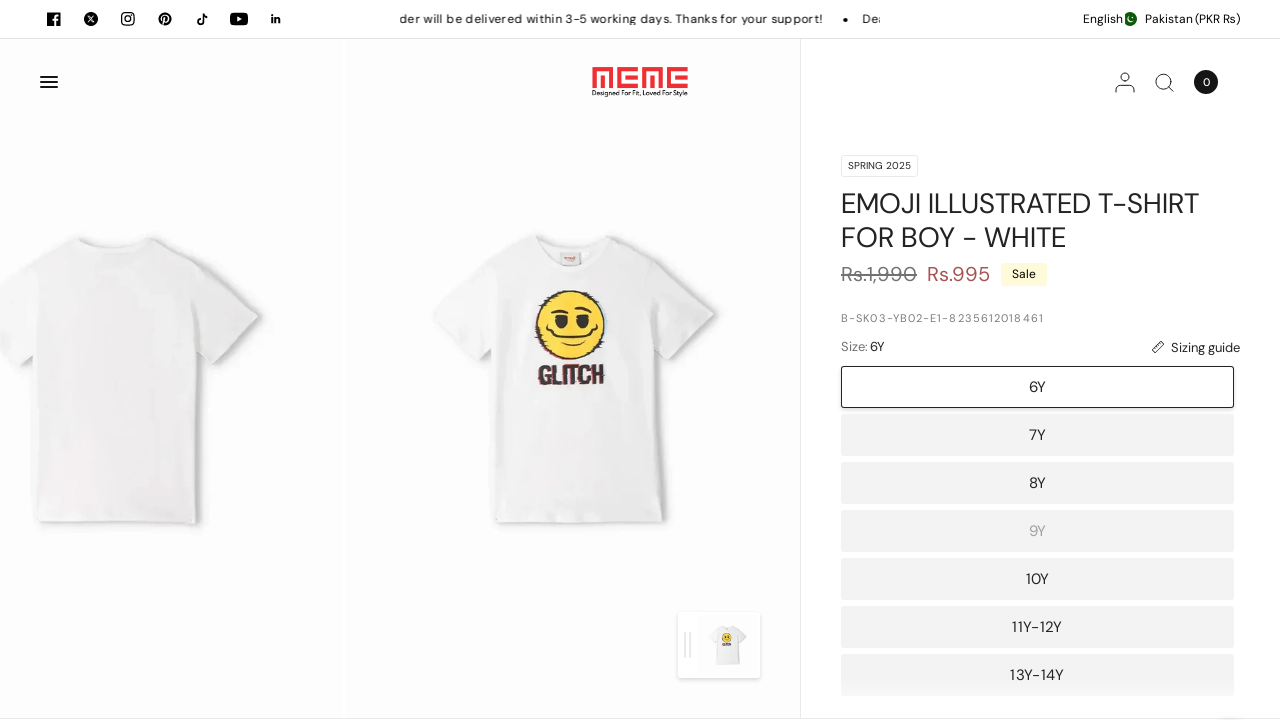

--- FILE ---
content_type: text/html; charset=utf-8
request_url: https://shopatmeme.com/products/meme-ss22-b-sk03-yb02-e1-white
body_size: 54398
content:
<!doctype html><html class="no-js" lang="en" dir="ltr">
<head>

<script>
        var tapita_meta_page_title =  `Shop Emoji Illustrated T-Shirt For Boy - White  - Meme`;
        var tapita_meta_page_description = `Shop the Latest Premium Quality Emoji Illustrated T-Shirt For Boy - White Online at the Best Price in Pakistan. Check it out now!`;
        </script><link rel="preload" href="//shopatmeme.com/cdn/shop/t/68/assets/app.css?v=165257392380857828901768374376" as="style"><link rel="preload" href="//shopatmeme.com/cdn/shop/t/68/assets/no-template.css?v=144871344029012622631747311005" as="style"><link rel="preload" href="//shopatmeme.com/cdn/shop/t/68/assets/vendor.min.js?v=55932802220188946171747311005" as="script"><link rel="preload" href="//shopatmeme.com/cdn/shop/t/68/assets/animations.min.js?v=125778792411641688251747311005" as="script"><link rel="preload" href="//shopatmeme.com/cdn/shop/t/68/assets/app.js?v=12773975889826674751747311005" as="script"><link rel="preload" href="//shopatmeme.com/cdn/shop/t/68/assets/slideshow.js?v=135830263886021008151765966070" as="script"><link rel="preload" href="//shopatmeme.com/cdn/shop/t/68/assets/product.js?v=89781402835155007431747311005" as="script"><link rel="preload" href="//shopatmeme.com/cdn/shop/t/68/assets/scroll-shadow.js?v=20320457967675250001747311005" as="script"><link rel="preload" href="//shopatmeme.com/cdn/shop/t/68/assets/predictive-search.js?v=120534789922619122711747311005" as="script"><link rel="preload" href="//shopatmeme.com/cdn/shop/t/68/assets/free-shipping.js?v=86056161497497741641747311005" as="script"><link rel="preload" href="//shopatmeme.com/cdn/shop/t/68/assets/free-shipping.css?v=80850689356663061771747311005" as="style"><link rel="preload" href="//shopatmeme.com/cdn/shop/t/68/assets/theme-editor.js?v=71117388027878511411747311005" as="script"><link rel="preload" href="//shopatmeme.com/cdn/shop/t/68/assets/product-recommendations.js?v=132950754260696798631747311005" as="script"><link rel="preload" href="//shopatmeme.com/cdn/shop/t/68/assets/terms-checkbox.js?v=166731217627838811871747311005" as="script"><link rel="preload" href="//shopatmeme.com/cdn/shop/t/68/assets/instant-page.js?v=116087100843016214071747311005" as="script"><link rel="preload" href="//shopatmeme.com/cdn/shop/t/68/assets/back-to-top.js?v=111668245275317979521747311005" as="script"><link rel="preload" href="//shopatmeme.com/cdn/shop/t/68/assets/back-to-top.css?v=140614930035959457961747311005" as="style"><link rel="preload" href="//shopatmeme.com/cdn/shop/t/68/assets/product.css?v=124494911521774840181747311005" as="style"><link rel="preload" href="//shopatmeme.com/cdn/shop/t/68/assets/product-grid.css?v=87399617719151872921747311005" as="style"><link rel="preload" href="//shopatmeme.com/cdn/shop/t/68/assets/predictive-search.css?v=30897641919462314331747311005" as="style"><link rel="preload" href="//shopatmeme.com/cdn/shop/t/68/assets/collapsible-content.css?v=79151312742486274681747311005" as="style"><link rel="preload" href="//shopatmeme.com/cdn/shop/t/68/assets/product.css?v=124494911521774840181747311005" as="style"><link rel="preload" href="//shopatmeme.com/cdn/shop/t/68/assets/product-model-viewer-ui.css?v=121514785399350000031747311005" as="style"><link rel="preload" href="//shopatmeme.com/cdn/shop/t/68/assets/photoswipe.css?v=183813201445538911511747311005" as="style"><link rel="preload" href="//shopatmeme.com/cdn/shop/t/68/assets/product.js?v=89781402835155007431747311005" as="script"><link rel="preload" href="//shopatmeme.com/cdn/shop/t/68/assets/product-model.js?v=153307801464181743461747311005" as="script"><link rel="preload" href="//shopatmeme.com/cdn/shop/t/68/assets/media-grid.css?v=34109789018580557031747311005" as="style"><link rel="preload" href="//shopatmeme.com/cdn/shop/t/68/assets/media-grid.js?v=161443966049964264891747311005" as="script"><link rel="preload" href="//shopatmeme.com/cdn/shop/t/68/assets/multicolumn.css?v=28301614502111422421747311005" as="style"><link rel="preload" href="//shopatmeme.com/cdn/shop/t/68/assets/view-products.js?v=11518402643719343951747311005" as="script"><link rel="preload" href="//shopatmeme.com/cdn/shop/t/68/assets/multiple-media-with-text.css?v=170201683125803086061747311005" as="style"><link rel="preload" href="//shopatmeme.com/cdn/shop/t/68/assets/multiple-media-with-text.js?v=135119013645700581221747311005" as="script"><link rel="preload" href="//shopatmeme.com/cdn/shop/t/68/assets/product-grid.css?v=87399617719151872921747311005" as="style"><link rel="preload" href="//shopatmeme.com/cdn/shop/t/68/assets/product-recommendations.js?v=132950754260696798631747311005" as="script"><link rel="preload" href="//shopatmeme.com/cdn/shop/t/68/assets/rich-text.css?v=116553606957453471511747311005" as="style"><link rel="preload" href="//shopatmeme.com/cdn/shop/t/68/assets/scrolling-boxes.css?v=144526085136437412491747311005" as="style"><link rel="preload" href="//shopatmeme.com/cdn/shop/t/68/assets/scrolling-boxes.js?v=106846313904665853841747311005" as="script"><link rel="preload" href="//shopatmeme.com/cdn/shop/t/68/assets/scrolling-text.css?v=102576589414484509581747311005" as="style"><link rel="preload" href="//shopatmeme.com/cdn/shop/t/68/assets/spacer.css?v=31000789687832430481747311005" as="style"><meta charset="utf-8">
	<meta http-equiv="X-UA-Compatible" content="IE=edge,chrome=1">
	<meta name="viewport" content="width=device-width, initial-scale=1, maximum-scale=1, user-scalable=no, viewport-fit=cover">



	<meta name="theme-color" content="#ffffff">
	<link rel="canonical" href="https://shopatmeme.com/products/meme-ss22-b-sk03-yb02-e1-white">
	<link rel="preconnect" href="https://cdn.shopify.com" crossorigin>
	<link rel="preload" as="style" href="//shopatmeme.com/cdn/shop/t/68/assets/app.css?v=165257392380857828901768374376">
<link rel="preload" as="style" href="//shopatmeme.com/cdn/shop/t/68/assets/product.css?v=124494911521774840181747311005">


<link href="//shopatmeme.com/cdn/shop/t/68/assets/animations.min.js?v=125778792411641688251747311005" as="script" rel="preload">
<link href="//shopatmeme.com/cdn/shop/t/68/assets/vendor.min.js?v=55932802220188946171747311005" as="script" rel="preload">
<link href="//shopatmeme.com/cdn/shop/t/68/assets/app.js?v=12773975889826674751747311005" as="script" rel="preload">
<link href="//shopatmeme.com/cdn/shop/t/68/assets/slideshow.js?v=135830263886021008151765966070" as="script" rel="preload">

<script>
window.lazySizesConfig = window.lazySizesConfig || {};
window.lazySizesConfig.expand = 250;
window.lazySizesConfig.loadMode = 1;
window.lazySizesConfig.loadHidden = false;
</script>


	<link rel="icon" type="image/png" href="//shopatmeme.com/cdn/shop/files/256_x_256_new_logo.png?crop=center&height=32&v=1648116996&width=32">

	<title>
	Shop Emoji Illustrated T-Shirt For Boy - White  - Meme &ndash; MEME
	</title>

	
	<meta name="description" content="Shop the Latest Premium Quality Emoji Illustrated T-Shirt For Boy - White Online at the Best Price in Pakistan. Check it out now!">
	
<link rel="preconnect" href="https://fonts.shopifycdn.com" crossorigin>

<meta property="og:site_name" content="MEME">
<meta property="og:url" content="https://shopatmeme.com/products/meme-ss22-b-sk03-yb02-e1-white">
<meta property="og:title" content="Emoji Illustrated T-Shirt White">
<meta property="og:type" content="product">
<meta property="og:description" content="100% Cotton. Casual And Comfortable Crew Neck T-Shirt With Short Sleeves Featuring Front Illustration And Typography."><meta property="og:image" content="http://shopatmeme.com/cdn/shop/files/Emoji-Illustrated-T-Shirt-For-Boy---White_15e4ac40-049d-4ef1-a56c-222ff8f11199.jpg?v=1764844791">
  <meta property="og:image:secure_url" content="https://shopatmeme.com/cdn/shop/files/Emoji-Illustrated-T-Shirt-For-Boy---White_15e4ac40-049d-4ef1-a56c-222ff8f11199.jpg?v=1764844791">
  <meta property="og:image:width" content="1200">
  <meta property="og:image:height" content="1800"><meta property="og:price:amount" content="995">
  <meta property="og:price:currency" content="PKR"><meta name="twitter:site" content="@https://x.com/shopatmeme/"><meta name="twitter:card" content="summary_large_image">
<meta name="twitter:title" content="Emoji Illustrated T-Shirt White">
<meta name="twitter:description" content="100% Cotton. Casual And Comfortable Crew Neck T-Shirt With Short Sleeves Featuring Front Illustration And Typography.">


	<link href="//shopatmeme.com/cdn/shop/t/68/assets/app.css?v=165257392380857828901768374376" rel="stylesheet" type="text/css" media="all" />

	

	<style data-shopify>
	@font-face {
  font-family: "DM Sans";
  font-weight: 400;
  font-style: normal;
  font-display: swap;
  src: url("//shopatmeme.com/cdn/fonts/dm_sans/dmsans_n4.ec80bd4dd7e1a334c969c265873491ae56018d72.woff2") format("woff2"),
       url("//shopatmeme.com/cdn/fonts/dm_sans/dmsans_n4.87bdd914d8a61247b911147ae68e754d695c58a6.woff") format("woff");
}

@font-face {
  font-family: "DM Sans";
  font-weight: 500;
  font-style: normal;
  font-display: swap;
  src: url("//shopatmeme.com/cdn/fonts/dm_sans/dmsans_n5.8a0f1984c77eb7186ceb87c4da2173ff65eb012e.woff2") format("woff2"),
       url("//shopatmeme.com/cdn/fonts/dm_sans/dmsans_n5.9ad2e755a89e15b3d6c53259daad5fc9609888e6.woff") format("woff");
}

@font-face {
  font-family: "DM Sans";
  font-weight: 600;
  font-style: normal;
  font-display: swap;
  src: url("//shopatmeme.com/cdn/fonts/dm_sans/dmsans_n6.70a2453ea926d613c6a2f89af05180d14b3a7c96.woff2") format("woff2"),
       url("//shopatmeme.com/cdn/fonts/dm_sans/dmsans_n6.355605667bef215872257574b57fc097044f7e20.woff") format("woff");
}

@font-face {
  font-family: "DM Sans";
  font-weight: 400;
  font-style: italic;
  font-display: swap;
  src: url("//shopatmeme.com/cdn/fonts/dm_sans/dmsans_i4.b8fe05e69ee95d5a53155c346957d8cbf5081c1a.woff2") format("woff2"),
       url("//shopatmeme.com/cdn/fonts/dm_sans/dmsans_i4.403fe28ee2ea63e142575c0aa47684d65f8c23a0.woff") format("woff");
}

@font-face {
  font-family: "DM Sans";
  font-weight: 600;
  font-style: italic;
  font-display: swap;
  src: url("//shopatmeme.com/cdn/fonts/dm_sans/dmsans_i6.b7d5b35c5f29523529e1bf4a3d0de71a44a277b6.woff2") format("woff2"),
       url("//shopatmeme.com/cdn/fonts/dm_sans/dmsans_i6.9b760cc5bdd17b4de2c70249ba49bd707f27a31b.woff") format("woff");
}


		@font-face {
  font-family: Fraunces;
  font-weight: 300;
  font-style: normal;
  font-display: swap;
  src: url("//shopatmeme.com/cdn/fonts/fraunces/fraunces_n3.eb6167b8e91a4d1bd5856f011cf4040a1c7f82c4.woff2") format("woff2"),
       url("//shopatmeme.com/cdn/fonts/fraunces/fraunces_n3.358d9e4f36c5950dc30ac8bff0428c25af172c96.woff") format("woff");
}

@font-face {
  font-family: Fraunces;
  font-weight: 400;
  font-style: normal;
  font-display: swap;
  src: url("//shopatmeme.com/cdn/fonts/fraunces/fraunces_n4.8e6986daad4907c36a536fb8d55aaf5318c974ca.woff2") format("woff2"),
       url("//shopatmeme.com/cdn/fonts/fraunces/fraunces_n4.879060358fafcf2c4c4b6df76c608dc301ced93b.woff") format("woff");
}

h1,h2,h3,h4,h5,h6,
	.h1,.h2,.h3,.h4,.h5,.h6,
	.logolink.text-logo,
	.heading-font,
	.h1-xlarge,
	.h1-large,
	blockquote,
	.blog-post .featured-image > a:after,
	.customer-addresses .my-address .address-index {
		font-style: normal;
		font-weight: 300;
		font-family: Fraunces, serif;
	}
	body,
	.body-font,
	.thb-product-detail .product-title {
		font-style: normal;
		font-weight: 400;
		font-family: "DM Sans", sans-serif;
	}
	:root {
		--mobile-swipe-width: 75vw;
		--font-body-scale: 1.0;
		--font-body-line-height-scale: 1.0;
		--font-body-letter-spacing: 0.0em;
		--font-body-medium-weight: 500;
    --font-body-bold-weight: 600;
		--font-announcement-scale: 1.0;
		--font-heading-scale: 1.0;
		--font-heading-weight: 300;
		--font-heading-line-height-scale: 1.0;
		--font-heading-letter-spacing: 0.0em;
		--font-navigation-scale: 1.0;
		--font-product-title-scale: 1.0;
		--font-product-title-line-height-scale: 1.0;
		--button-letter-spacing: 0.0em;
		--cursor-close-svg-url: url(//shopatmeme.com/cdn/shop/t/68/assets/cursor-close.svg?v=33661380850439500431747311005);
		--cursor-zoom-svg-url: url(//shopatmeme.com/cdn/shop/t/68/assets/cursor-zoom.svg?v=26373103823712561291747311005);

		--button-border-radius: 3px;
		--input-border-radius: 3px;

		--bg-body: #ffffff;
		--bg-body-rgb: 255,255,255;
		--bg-body-darken: #f7f7f7;
		--payment-terms-background-color: #ffffff;

		--color-body: #232323;
		--color-body-rgb: 35,35,35;
		--color-heading: #000000;
		--color-heading-rgb: 0,0,0;

		--color-accent: #232323;
		--color-accent-rgb: 35,35,35;
		--color-border: #eaeaea;
		--color-border-rgb: 234,234,234;
		--color-form-border: #d9d9d9;
		--color-overlay-rgb: 96,96,96;

		--shopify-accelerated-checkout-button-block-size: 46px;
		--shopify-accelerated-checkout-inline-alignment: center;
		--shopify-accelerated-checkout-skeleton-animation-duration: 0.25s;--color-announcement-bar-text: #000000;--color-announcement-bar-bg: #ffffff;--color-announcement-bar-border: #e2e2e2;--color-header-bg: #ffffff;
			--color-header-bg-rgb: 255,255,255;--color-header-text: #151515;
			--color-header-text-rgb: 21,21,21;--color-header-links: #151515;--color-header-links-hover: #151515;--color-header-icons: #151515;--color-header-border: #E2E2E2;--solid-button-background: #151515;--solid-button-label: #ffffff;--outline-button-label: #151515;--color-price: #000000;
		--color-price-discounted: #A55353;
		--color-star: #FD9A52;--color-inventory-instock: #279A4B;--color-inventory-lowstock: #FB9E5B;--section-spacing-mobile: 50px;
		--section-spacing-desktop: 70px;--button-border-radius: 3px;
			--shopify-accelerated-checkout-button-border-radius: 3px;--color-badge-text: #000000;
		--color-badge-sold-out: #939393;
		--color-badge-sale: #fffbda;
		--color-badge-preorder: #666666;
		--badge-corner-radius: 3px;.badge.new{
					background: #8fde28;
				}
			



--color-footer-text: #232323;
			--color-footer-text-rgb: 35,35,35;--color-footer-heading: #595959;--color-footer-link: #232323;--color-footer-link-hover: #969696;--color-footer-border: #E2E2E2;
			--color-footer-border-rgb: 226,226,226;--color-footer-bg: #FFFFFF;}
</style>


	<script>
		window.theme = window.theme || {};
		theme = {
			settings: {
				money_with_currency_format:"Rs.{{amount_no_decimals}}",
				cart_drawer:true,
				product_id: 7469608435883,
				animation_easing: 'power1.out'
			},
			routes: {
				root_url: '/',
				cart_url: '/cart',
				cart_add_url: '/cart/add',
				search_url: '/search',
				cart_change_url: '/cart/change',
				cart_update_url: '/cart/update',
				predictive_search_url: '/search/suggest',
			},
			variantStrings: {
        addToCart: `Add to cart`,
        soldOut: `Sold out`,
        unavailable: `Unavailable`,
        preOrder: `Pre-order`,
      },
			strings: {
				requiresTerms: `You must agree with the terms and conditions of sales to check out`,
				shippingEstimatorNoResults: `Sorry, we do not ship to your address.`,
				shippingEstimatorOneResult: `There is one shipping rate for your address:`,
				shippingEstimatorMultipleResults: `There are several shipping rates for your address:`,
				shippingEstimatorError: `One or more error occurred while retrieving shipping rates:`
			}
		};
	</script>
	<script>window.performance && window.performance.mark && window.performance.mark('shopify.content_for_header.start');</script><meta name="facebook-domain-verification" content="fqqu5c7kzsdnzg98eeaeqgz583lmhh">
<meta name="google-site-verification" content="sRcP0aY7OlbV_kVWZ5fF0akK9YL-rczLXrUAw2IhdzM">
<meta id="shopify-digital-wallet" name="shopify-digital-wallet" content="/57510002859/digital_wallets/dialog">
<link rel="alternate" type="application/json+oembed" href="https://shopatmeme.com/products/meme-ss22-b-sk03-yb02-e1-white.oembed">
<script async="async" src="/checkouts/internal/preloads.js?locale=en-PK"></script>
<script id="shopify-features" type="application/json">{"accessToken":"ca2e81478f46d9dcbcf6ac43aa3ff08b","betas":["rich-media-storefront-analytics"],"domain":"shopatmeme.com","predictiveSearch":true,"shopId":57510002859,"locale":"en"}</script>
<script>var Shopify = Shopify || {};
Shopify.shop = "meme-pk.myshopify.com";
Shopify.locale = "en";
Shopify.currency = {"active":"PKR","rate":"1.0"};
Shopify.country = "PK";
Shopify.theme = {"name":"Sale MEME | April 5","id":176995139956,"schema_name":"Distinctive","schema_version":"2.6.0","theme_store_id":2431,"role":"main"};
Shopify.theme.handle = "null";
Shopify.theme.style = {"id":null,"handle":null};
Shopify.cdnHost = "shopatmeme.com/cdn";
Shopify.routes = Shopify.routes || {};
Shopify.routes.root = "/";</script>
<script type="module">!function(o){(o.Shopify=o.Shopify||{}).modules=!0}(window);</script>
<script>!function(o){function n(){var o=[];function n(){o.push(Array.prototype.slice.apply(arguments))}return n.q=o,n}var t=o.Shopify=o.Shopify||{};t.loadFeatures=n(),t.autoloadFeatures=n()}(window);</script>
<script id="shop-js-analytics" type="application/json">{"pageType":"product"}</script>
<script defer="defer" async type="module" src="//shopatmeme.com/cdn/shopifycloud/shop-js/modules/v2/client.init-shop-cart-sync_BApSsMSl.en.esm.js"></script>
<script defer="defer" async type="module" src="//shopatmeme.com/cdn/shopifycloud/shop-js/modules/v2/chunk.common_CBoos6YZ.esm.js"></script>
<script type="module">
  await import("//shopatmeme.com/cdn/shopifycloud/shop-js/modules/v2/client.init-shop-cart-sync_BApSsMSl.en.esm.js");
await import("//shopatmeme.com/cdn/shopifycloud/shop-js/modules/v2/chunk.common_CBoos6YZ.esm.js");

  window.Shopify.SignInWithShop?.initShopCartSync?.({"fedCMEnabled":true,"windoidEnabled":true});

</script>
<script>(function() {
  var isLoaded = false;
  function asyncLoad() {
    if (isLoaded) return;
    isLoaded = true;
    var urls = ["https:\/\/chimpstatic.com\/mcjs-connected\/js\/users\/1eee5457101947ca627e6937e\/05ba2a36f3ccf02ec882abb12.js?shop=meme-pk.myshopify.com","https:\/\/js.smile.io\/v1\/smile-shopify.js?shop=meme-pk.myshopify.com","https:\/\/cdn.shopify.com\/s\/files\/1\/0597\/3783\/3627\/files\/tptinstall.min.js?v=1718591634\u0026t=tapita-seo-script-tags\u0026shop=meme-pk.myshopify.com","https:\/\/ignite-gk.com\/giftkarte\/validate-script?shop=meme-pk.myshopify.com","https:\/\/cdn.roseperl.com\/storelocator-prod\/setting\/meme-pk-1750215456.js?shop=meme-pk.myshopify.com","https:\/\/cdn.roseperl.com\/storelocator-prod\/wtb\/meme-pk-1750215456.js?shop=meme-pk.myshopify.com","https:\/\/cdn.roseperl.com\/storelocator-prod\/stockist-form\/meme-pk-1750215457.js?shop=meme-pk.myshopify.com","https:\/\/cdn.pushowl.com\/latest\/sdks\/pushowl-shopify.js?subdomain=meme-pk\u0026environment=production\u0026guid=d9c355be-86f9-449f-8308-8bd7c4db200c\u0026shop=meme-pk.myshopify.com"];
    for (var i = 0; i < urls.length; i++) {
      var s = document.createElement('script');
      s.type = 'text/javascript';
      s.async = true;
      s.src = urls[i];
      var x = document.getElementsByTagName('script')[0];
      x.parentNode.insertBefore(s, x);
    }
  };
  if(window.attachEvent) {
    window.attachEvent('onload', asyncLoad);
  } else {
    window.addEventListener('load', asyncLoad, false);
  }
})();</script>
<script id="__st">var __st={"a":57510002859,"offset":18000,"reqid":"c2677933-5fe3-405e-bced-46e392c35c46-1768885507","pageurl":"shopatmeme.com\/products\/meme-ss22-b-sk03-yb02-e1-white","u":"34ebcba321d9","p":"product","rtyp":"product","rid":7469608435883};</script>
<script>window.ShopifyPaypalV4VisibilityTracking = true;</script>
<script id="form-persister">!function(){'use strict';const t='contact',e='new_comment',n=[[t,t],['blogs',e],['comments',e],[t,'customer']],o='password',r='form_key',c=['recaptcha-v3-token','g-recaptcha-response','h-captcha-response',o],s=()=>{try{return window.sessionStorage}catch{return}},i='__shopify_v',u=t=>t.elements[r],a=function(){const t=[...n].map((([t,e])=>`form[action*='/${t}']:not([data-nocaptcha='true']) input[name='form_type'][value='${e}']`)).join(',');var e;return e=t,()=>e?[...document.querySelectorAll(e)].map((t=>t.form)):[]}();function m(t){const e=u(t);a().includes(t)&&(!e||!e.value)&&function(t){try{if(!s())return;!function(t){const e=s();if(!e)return;const n=u(t);if(!n)return;const o=n.value;o&&e.removeItem(o)}(t);const e=Array.from(Array(32),(()=>Math.random().toString(36)[2])).join('');!function(t,e){u(t)||t.append(Object.assign(document.createElement('input'),{type:'hidden',name:r})),t.elements[r].value=e}(t,e),function(t,e){const n=s();if(!n)return;const r=[...t.querySelectorAll(`input[type='${o}']`)].map((({name:t})=>t)),u=[...c,...r],a={};for(const[o,c]of new FormData(t).entries())u.includes(o)||(a[o]=c);n.setItem(e,JSON.stringify({[i]:1,action:t.action,data:a}))}(t,e)}catch(e){console.error('failed to persist form',e)}}(t)}const f=t=>{if('true'===t.dataset.persistBound)return;const e=function(t,e){const n=function(t){return'function'==typeof t.submit?t.submit:HTMLFormElement.prototype.submit}(t).bind(t);return function(){let t;return()=>{t||(t=!0,(()=>{try{e(),n()}catch(t){(t=>{console.error('form submit failed',t)})(t)}})(),setTimeout((()=>t=!1),250))}}()}(t,(()=>{m(t)}));!function(t,e){if('function'==typeof t.submit&&'function'==typeof e)try{t.submit=e}catch{}}(t,e),t.addEventListener('submit',(t=>{t.preventDefault(),e()})),t.dataset.persistBound='true'};!function(){function t(t){const e=(t=>{const e=t.target;return e instanceof HTMLFormElement?e:e&&e.form})(t);e&&m(e)}document.addEventListener('submit',t),document.addEventListener('DOMContentLoaded',(()=>{const e=a();for(const t of e)f(t);var n;n=document.body,new window.MutationObserver((t=>{for(const e of t)if('childList'===e.type&&e.addedNodes.length)for(const t of e.addedNodes)1===t.nodeType&&'FORM'===t.tagName&&a().includes(t)&&f(t)})).observe(n,{childList:!0,subtree:!0,attributes:!1}),document.removeEventListener('submit',t)}))}()}();</script>
<script integrity="sha256-4kQ18oKyAcykRKYeNunJcIwy7WH5gtpwJnB7kiuLZ1E=" data-source-attribution="shopify.loadfeatures" defer="defer" src="//shopatmeme.com/cdn/shopifycloud/storefront/assets/storefront/load_feature-a0a9edcb.js" crossorigin="anonymous"></script>
<script data-source-attribution="shopify.dynamic_checkout.dynamic.init">var Shopify=Shopify||{};Shopify.PaymentButton=Shopify.PaymentButton||{isStorefrontPortableWallets:!0,init:function(){window.Shopify.PaymentButton.init=function(){};var t=document.createElement("script");t.src="https://shopatmeme.com/cdn/shopifycloud/portable-wallets/latest/portable-wallets.en.js",t.type="module",document.head.appendChild(t)}};
</script>
<script data-source-attribution="shopify.dynamic_checkout.buyer_consent">
  function portableWalletsHideBuyerConsent(e){var t=document.getElementById("shopify-buyer-consent"),n=document.getElementById("shopify-subscription-policy-button");t&&n&&(t.classList.add("hidden"),t.setAttribute("aria-hidden","true"),n.removeEventListener("click",e))}function portableWalletsShowBuyerConsent(e){var t=document.getElementById("shopify-buyer-consent"),n=document.getElementById("shopify-subscription-policy-button");t&&n&&(t.classList.remove("hidden"),t.removeAttribute("aria-hidden"),n.addEventListener("click",e))}window.Shopify?.PaymentButton&&(window.Shopify.PaymentButton.hideBuyerConsent=portableWalletsHideBuyerConsent,window.Shopify.PaymentButton.showBuyerConsent=portableWalletsShowBuyerConsent);
</script>
<script>
  function portableWalletsCleanup(e){e&&e.src&&console.error("Failed to load portable wallets script "+e.src);var t=document.querySelectorAll("shopify-accelerated-checkout .shopify-payment-button__skeleton, shopify-accelerated-checkout-cart .wallet-cart-button__skeleton"),e=document.getElementById("shopify-buyer-consent");for(let e=0;e<t.length;e++)t[e].remove();e&&e.remove()}function portableWalletsNotLoadedAsModule(e){e instanceof ErrorEvent&&"string"==typeof e.message&&e.message.includes("import.meta")&&"string"==typeof e.filename&&e.filename.includes("portable-wallets")&&(window.removeEventListener("error",portableWalletsNotLoadedAsModule),window.Shopify.PaymentButton.failedToLoad=e,"loading"===document.readyState?document.addEventListener("DOMContentLoaded",window.Shopify.PaymentButton.init):window.Shopify.PaymentButton.init())}window.addEventListener("error",portableWalletsNotLoadedAsModule);
</script>

<script type="module" src="https://shopatmeme.com/cdn/shopifycloud/portable-wallets/latest/portable-wallets.en.js" onError="portableWalletsCleanup(this)" crossorigin="anonymous"></script>
<script nomodule>
  document.addEventListener("DOMContentLoaded", portableWalletsCleanup);
</script>

<link id="shopify-accelerated-checkout-styles" rel="stylesheet" media="screen" href="https://shopatmeme.com/cdn/shopifycloud/portable-wallets/latest/accelerated-checkout-backwards-compat.css" crossorigin="anonymous">
<style id="shopify-accelerated-checkout-cart">
        #shopify-buyer-consent {
  margin-top: 1em;
  display: inline-block;
  width: 100%;
}

#shopify-buyer-consent.hidden {
  display: none;
}

#shopify-subscription-policy-button {
  background: none;
  border: none;
  padding: 0;
  text-decoration: underline;
  font-size: inherit;
  cursor: pointer;
}

#shopify-subscription-policy-button::before {
  box-shadow: none;
}

      </style>

<script>window.performance && window.performance.mark && window.performance.mark('shopify.content_for_header.end');</script> <!-- Header hook for plugins -->

	<script>document.documentElement.className = document.documentElement.className.replace('no-js', 'js');</script>
	
	<script>
/* iOS pinch zoom block */
document.addEventListener('gesturestart', function (e) {
  e.preventDefault();
});
document.addEventListener('gesturechange', function (e) {
  e.preventDefault();
});
document.addEventListener('gestureend', function (e) {
  e.preventDefault();
});

/* Double tap zoom block */
let lastTouchEnd = 0;
document.addEventListener('touchend', function (e) {
  const now = Date.now();
  if (now - lastTouchEnd <= 300) {
    e.preventDefault();
  }
  lastTouchEnd = now;
}, false);
</script>

<!-- BEGIN app block: shopify://apps/sa-seo-json-ld-schema-markup/blocks/app-block/37ee5ad2-cfad-447c-baa2-5e5655331437 --><!-- sofast_app_code -->








<!-- BEGIN app snippet: webpage -->





<script type="application/ld+json" class="sofastSchema">
  {"@context":"https://schema.org","@type":"WebPage","url":"https://shopatmeme.com/products/meme-ss22-b-sk03-yb02-e1-white","name":"Emoji Illustrated T-Shirt White","description":"100% Cotton. Casual And Comfortable Crew Neck T-Shirt With Short Sleeves Featuring Front Illustration And Typography.","publisher":{"@type":"Organization","name":"MEME"},"image":"//shopatmeme.com/cdn/shop/files/Emoji-Illustrated-T-Shirt-For-Boy---White_15e4ac40-049d-4ef1-a56c-222ff8f11199.jpg?v=1764844791&width=940"}
</script>
<!-- END app snippet -->




  
    <!-- BEGIN app snippet: localbusiness -->





<script type="application/ld+json" class="sofastSchema">
  {"@context": "https://schema.org","@type": "Store","name":"Shop at MEME","image": ["https://cdn.shopify.com/s/files/1/0575/1000/2859/files/images_1_8635770a-4e5a-45cc-aa29-31c70f3b249e.jpg?v=1766053103"],"telephone":"+922137136677","address": {"@type": "PostalAddress","streetAddress": "2nd Floor KDLB Building 58, West Wharf Road","addressLocality": "Karachi","postalCode": "74200"}}
</script>
<!-- END app snippet -->
  



  
    <!-- BEGIN app snippet: product -->









<script type="application/ld+json" class="sofastSchema">
  { "@id": "https://shopatmeme.com/products/meme-ss22-b-sk03-yb02-e1-white#product", "@context": "https://schema.org/", "@type": "Product", "name": "Emoji Illustrated T-Shirt For Boy - White","image": ["https:\/\/shopatmeme.com\/cdn\/shop\/files\/Emoji-Illustrated-T-Shirt-For-Boy---White_15e4ac40-049d-4ef1-a56c-222ff8f11199.jpg?v=1764844791\u0026width=1920"],"description": "100% Cotton. Casual And Comfortable Crew Neck T-Shirt With Short Sleeves Featuring Front Illustration And Typography.", "url":"https://shopatmeme.com/products/meme-ss22-b-sk03-yb02-e1-white","sku": "B-SK03-YB02-E1-8235612018461" ,"brand": { "@type": "Brand", "name": "MEME" } ,"seller": { "@type": "Organization", "brand": "MEME" },"offers": [{ "@type": "Offer", "url": "https://shopatmeme.com/products/meme-ss22-b-sk03-yb02-e1-white?variant=51997305405812", "priceCurrency": "PKR", "price": 995.0,  "priceSpecification": {"@type": "UnitPriceSpecification","priceType": "https://schema.org/ListPrice","price": 1990.0,"priceCurrency": "PKR"}, "priceValidUntil": "2027-01-20", "itemCondition": "https://schema.org/NewCondition", "availability" : "http://schema.org/InStock","sku": "B-SK03-YB02-E1-8235612018461","seller": {"@type": "Organization","name":  "MEME"},"shippingDetails":[{ "@type": "OfferShippingDetails","FreeShippingThreshold": {"@type": "MonetaryAmount","currency": "PKR","value": 9000},"shippingRate" : { "@type": "MonetaryAmount", "value": "399", "currency": "PKR" },"shippingDestination" : { "@type": "DefinedRegion", "addressCountry": [ "PK"]}}]},{ "@type": "Offer", "url": "https://shopatmeme.com/products/meme-ss22-b-sk03-yb02-e1-white?variant=51997305438580", "priceCurrency": "PKR", "price": 995.0,  "priceSpecification": {"@type": "UnitPriceSpecification","priceType": "https://schema.org/ListPrice","price": 1990.0,"priceCurrency": "PKR"}, "priceValidUntil": "2027-01-20", "itemCondition": "https://schema.org/NewCondition", "availability" : "http://schema.org/InStock","sku": "B-SK03-YB02-E1-8235712018462","seller": {"@type": "Organization","name":  "MEME"},"shippingDetails":[{ "@type": "OfferShippingDetails","FreeShippingThreshold": {"@type": "MonetaryAmount","currency": "PKR","value": 9000},"shippingRate" : { "@type": "MonetaryAmount", "value": "399", "currency": "PKR" },"shippingDestination" : { "@type": "DefinedRegion", "addressCountry": [ "PK"]}}]},{ "@type": "Offer", "url": "https://shopatmeme.com/products/meme-ss22-b-sk03-yb02-e1-white?variant=51997305471348", "priceCurrency": "PKR", "price": 995.0,  "priceSpecification": {"@type": "UnitPriceSpecification","priceType": "https://schema.org/ListPrice","price": 1990.0,"priceCurrency": "PKR"}, "priceValidUntil": "2027-01-20", "itemCondition": "https://schema.org/NewCondition", "availability" : "http://schema.org/InStock","sku": "B-SK03-YB02-E1-8235812018463","seller": {"@type": "Organization","name":  "MEME"},"shippingDetails":[{ "@type": "OfferShippingDetails","FreeShippingThreshold": {"@type": "MonetaryAmount","currency": "PKR","value": 9000},"shippingRate" : { "@type": "MonetaryAmount", "value": "399", "currency": "PKR" },"shippingDestination" : { "@type": "DefinedRegion", "addressCountry": [ "PK"]}}]},{ "@type": "Offer", "url": "https://shopatmeme.com/products/meme-ss22-b-sk03-yb02-e1-white?variant=51997305504116", "priceCurrency": "PKR", "price": 995.0,  "priceSpecification": {"@type": "UnitPriceSpecification","priceType": "https://schema.org/ListPrice","price": 1990.0,"priceCurrency": "PKR"}, "priceValidUntil": "2027-01-20", "itemCondition": "https://schema.org/NewCondition", "availability" : "http://schema.org/OutOfStock","sku": "B-SK03-YB02-E1-8238212018464","seller": {"@type": "Organization","name":  "MEME"},"shippingDetails":[{ "@type": "OfferShippingDetails","FreeShippingThreshold": {"@type": "MonetaryAmount","currency": "PKR","value": 9000},"shippingRate" : { "@type": "MonetaryAmount", "value": "399", "currency": "PKR" },"shippingDestination" : { "@type": "DefinedRegion", "addressCountry": [ "PK"]}}]},{ "@type": "Offer", "url": "https://shopatmeme.com/products/meme-ss22-b-sk03-yb02-e1-white?variant=51997305536884", "priceCurrency": "PKR", "price": 995.0,  "priceSpecification": {"@type": "UnitPriceSpecification","priceType": "https://schema.org/ListPrice","price": 1990.0,"priceCurrency": "PKR"}, "priceValidUntil": "2027-01-20", "itemCondition": "https://schema.org/NewCondition", "availability" : "http://schema.org/InStock","sku": "B-SK03-YB02-E1-8238312018465","seller": {"@type": "Organization","name":  "MEME"},"shippingDetails":[{ "@type": "OfferShippingDetails","FreeShippingThreshold": {"@type": "MonetaryAmount","currency": "PKR","value": 9000},"shippingRate" : { "@type": "MonetaryAmount", "value": "399", "currency": "PKR" },"shippingDestination" : { "@type": "DefinedRegion", "addressCountry": [ "PK"]}}]},{ "@type": "Offer", "url": "https://shopatmeme.com/products/meme-ss22-b-sk03-yb02-e1-white?variant=51997305569652", "priceCurrency": "PKR", "price": 995.0,  "priceSpecification": {"@type": "UnitPriceSpecification","priceType": "https://schema.org/ListPrice","price": 1990.0,"priceCurrency": "PKR"}, "priceValidUntil": "2027-01-20", "itemCondition": "https://schema.org/NewCondition", "availability" : "http://schema.org/InStock","sku": "B-SK03-YB02-E1-8238412018466","seller": {"@type": "Organization","name":  "MEME"},"shippingDetails":[{ "@type": "OfferShippingDetails","FreeShippingThreshold": {"@type": "MonetaryAmount","currency": "PKR","value": 9000},"shippingRate" : { "@type": "MonetaryAmount", "value": "399", "currency": "PKR" },"shippingDestination" : { "@type": "DefinedRegion", "addressCountry": [ "PK"]}}]},{ "@type": "Offer", "url": "https://shopatmeme.com/products/meme-ss22-b-sk03-yb02-e1-white?variant=51997305602420", "priceCurrency": "PKR", "price": 995.0,  "priceSpecification": {"@type": "UnitPriceSpecification","priceType": "https://schema.org/ListPrice","price": 1990.0,"priceCurrency": "PKR"}, "priceValidUntil": "2027-01-20", "itemCondition": "https://schema.org/NewCondition", "availability" : "http://schema.org/InStock","sku": "B-SK03-YB02-E1-8238512018467","seller": {"@type": "Organization","name":  "MEME"},"shippingDetails":[{ "@type": "OfferShippingDetails","FreeShippingThreshold": {"@type": "MonetaryAmount","currency": "PKR","value": 9000},"shippingRate" : { "@type": "MonetaryAmount", "value": "399", "currency": "PKR" },"shippingDestination" : { "@type": "DefinedRegion", "addressCountry": [ "PK"]}}]}]}
</script>
<!-- END app snippet -->
  

<!-- BEGIN app snippet: breadcrumblist --><script type="application/ld+json" class="sofastSchema">{"@context": "https://schema.org","@type": "BreadcrumbList","itemListElement":[{"@type": "ListItem","position": 1,"name": "MEME","item": "https://shopatmeme.com"},{"@type": "ListItem","position": 2,"name": "50%","item": "https://shopatmeme.com/collections/50"},{"@type": "ListItem","position":3,"name": "Emoji Illustrated T-Shirt White","item": "https://shopatmeme.com/products/meme-ss22-b-sk03-yb02-e1-white"}]}</script>
<!-- END app snippet -->
<!-- BEGIN app snippet: customschema --><!-- END app snippet -->




<!-- end sofast_app_code -->

<!-- END app block --><!-- BEGIN app block: shopify://apps/tapita-seo-speed/blocks/app-embed/cd37ca7a-40ad-4fdc-afd3-768701482209 -->



<script class="tpt-seo-schema">
    var tapitaSeoVer = 1177;
    var tptAddedSchemas = [];
</script>






    <!-- BEGIN app snippet: product-schema -->

  
    
    
    
    
    
    
    
  <!-- END app snippet -->



  
      
      
  




<!-- BEGIN app snippet: alter-schemas -->




    
    

<script>
    (function disableSchemasByType(schemaTypesToDisable = []) {
        if (!schemaTypesToDisable.length) return;
        const DEBUG = window.location.href?.includes("debug");
        const log = (...a) => DEBUG && console.log(...a);
        const removeAttrsDeep = (root, attrs) => {
            root.querySelectorAll("*").forEach((el) =>
                attrs.forEach((a) => el.removeAttribute(a))
            );
        };
        const extractTypesFromJsonLD = (json) => {
            const types = new Set();
            const walk = (v) => {
                if (!v) return;
                if (Array.isArray(v)) return v.forEach(walk);
                if (typeof v === "object") {
                    if (v["@type"]) {
                        (Array.isArray(v["@type"])
                            ? v["@type"]
                            : [v["@type"]]
                        ).forEach((t) => types.add(t));
                    }
                    if (v["@graph"]) walk(v["@graph"]);
                }
            };
            walk(json);
            return types;
        };
        const matchesSchemaType = (value) =>
            value && schemaTypesToDisable.some((t) => value.includes(t));
        const handleJsonLD = (container = document) => {
            container
                .querySelectorAll(
                    'script[type="application/ld+json"]:not([author="tpt"])'
                )
                .forEach((script) => {
                    try {
                        const json = JSON.parse(script.textContent);
                        const types = extractTypesFromJsonLD(json);
                        if (
                            [...types].some((t) => schemaTypesToDisable.includes(t))
                        ) {
                            script.type = "application/ldjson-disabled";
                            log("Disabled JSON-LD:", script);
                        }
                    } catch {}
                });
        };
        const handleMicrodata = (container = document) => {
            container
                .querySelectorAll(
                    schemaTypesToDisable
                        .map((t) => `[itemtype*="schema.org/${t}"]`)
                        .join(",")
                )
                .forEach((el) => {
                    el.removeAttribute("itemscope");
                    el.removeAttribute("itemtype");
                    el.removeAttribute("itemprop");
                    removeAttrsDeep(el, ["itemprop"]);
                });
        };
        const handleRDFa = (container = document) => {
            container
                .querySelectorAll(
                    schemaTypesToDisable
                        .map(
                            (t) =>
                                `[typeof*="${t}"],[vocab*="schema.org"][typeof*="${t}"]`
                        )
                        .join(",")
                )
                .forEach((el) => {
                    el.removeAttribute("vocab");
                    el.removeAttribute("typeof");
                    el.removeAttribute("property");
                    removeAttrsDeep(el, ["property"]);
                });
        };
        const processSchemas = (container) => {
            handleJsonLD(container);
            handleMicrodata(container);
            handleRDFa(container);
        };
        processSchemas();
        const observer = new MutationObserver((mutations) => {
            mutations.forEach((m) => {
                m.addedNodes.forEach((n) => {
                    if (n.nodeType !== 1) return;

                    if (
                        n.tagName === "SCRIPT" &&
                        n.type === "application/ld+json" &&
                        n.getAttribute("author") !== "tpt"
                    ) {
                        handleJsonLD(n.parentElement);
                        return;
                    }

                    const itemType = n.getAttribute?.("itemtype");
                    const typeOf = n.getAttribute?.("typeof");

                    if (matchesSchemaType(itemType) || matchesSchemaType(typeOf)) {
                        handleMicrodata(n.parentElement);
                        handleRDFa(n.parentElement);
                    } else {
                        processSchemas(n);
                    }
                });

                if (m.type === "attributes") {
                    const t = m.target;

                    if (
                        t.tagName === "SCRIPT" &&
                        t.type === "application/ld+json" &&
                        t.getAttribute("author") !== "tpt"
                    ) {
                        handleJsonLD(t.parentElement);
                    }

                    if (
                        m.attributeName === "itemtype" &&
                        matchesSchemaType(t.getAttribute("itemtype"))
                    ) {
                        handleMicrodata(t.parentElement);
                    }

                    if (
                        m.attributeName === "typeof" &&
                        matchesSchemaType(t.getAttribute("typeof"))
                    ) {
                        handleRDFa(t.parentElement);
                    }
                }
            });
        });

        observer.observe(document.body || document.documentElement, {
            childList: true,
            subtree: true,
            attributes: true,
            attributeFilter: ["itemtype", "typeof", "type"],
        });

        log("Schema disabler initialized with types:", schemaTypesToDisable);
    })(window.tptAddedSchemas);
</script><!-- END app snippet -->


<script class="tpt-seo-schema">
    var instantPageUrl = "https://cdn.shopify.com/extensions/019bbbb9-e942-7603-927f-93a888f220ea/tapita-seo-schema-175/assets/instantpage.js";
    var tptMetaDataConfigUrl = 'https://cdn.shopify.com/s/files/1/0575/1000/2859/t/68/assets/tapita-meta-data.json?v=1747656477';
    // ADD META TITLE / DESCRIPTION WHEN tptMetaDataConfigUrl valid
    const createMetaTag = (descriptionValue) => {
        const metaTag = document.createElement('meta');
        metaTag.setAttribute('name', 'description');
        metaTag.setAttribute('content', descriptionValue);
        const headTag = document.querySelector('head');
        headTag.appendChild(metaTag);
    }
    const replaceMetaTagContent = (titleValue, descriptionValue, needReplaceVar) => {
        const disableReplacingTitle = !!window._tpt_no_replacing_plain_title
        const disableReplacingDescription = !!window._tpt_no_replacing_plain_desc
        const config = { attributes: true, childList: true, subtree: true};
        const header = document.getElementsByTagName('head')[0];
        let i = 0;
        const callback = (mutationList, observer) => {
            i++;
            const title = document.getElementsByTagName('title')[0];
            const ogTitle = document.querySelector('meta[property="og:title"]');
            const twitterTitle = document.querySelector('meta[name="twitter:title"]');
            const newTitle = needReplaceVar ? replaceVar(titleValue) : titleValue;
            const newDescription = needReplaceVar ? replaceVar(descriptionValue) : descriptionValue;
            if(titleValue && document && document.title != newTitle && !disableReplacingTitle){
                document.title = newTitle;
            }
            if(ogTitle && (ogTitle?.content != newTitle)){
                ogTitle?.setAttribute('content', newTitle);
            }
            if(twitterTitle && (twitterTitle?.content != newTitle)){
                twitterTitle?.setAttribute('content', newTitle);
            }
            const metaDescriptionTagList = document.querySelectorAll('meta[name="description"]');
            const ogDescriptionTagList = document.querySelector('meta[property="og:description"]');
            const twitterDescriptionTagList = document.querySelector('meta[name="twitter:description"]');
            try {
                if(ogDescriptionTagList && newDescription && (ogDescriptionTagList?.content != newDescription)) {
                    ogDescriptionTagList?.setAttribute('content', newDescription);
                }
                if(twitterDescriptionTagList && newDescription && (twitterDescriptionTagList?.content != newDescription)){
                    twitterDescriptionTagList?.setAttribute('content', newDescription);
                }
            } catch (err) {

            }
            if (descriptionValue) {
                if(metaDescriptionTagList?.length == 0){
                    try {
                    createMetaTag(newDescription);
                    } catch (err) {
                    //
                    }
                }
                metaDescriptionTagList?.forEach(metaDescriptionTag=>{
                    if(metaDescriptionTag.content != newDescription && !disableReplacingDescription){
                    metaDescriptionTag.content = newDescription;
                    }
                })
            }
            if(observer && i > 1000){
                observer.disconnect();
            }
        };
        callback();
        setTimeout(callback, 100);
        const observer = new MutationObserver(callback);
        if(observer){
            observer.observe(header, config);
        }
    }
    if (tptMetaDataConfigUrl) {
        fetch(tptMetaDataConfigUrl)
        .then(response => response.json())
        .then((data) => {
            if(!data) return;
            const instantPage = data?.instantPage || false;
            const excludedPaths = [
                '/cart',
                '/checkout',
                '/account',
                '/search',
                'logout',
                'login',
                'customer'
            ];
            if (!window.FPConfig || !window.FPConfig.ignoreKeywords || !Array.isArray(window.FPConfig.ignoreKeywords)) {
                window.FPConfig = { ignoreKeywords : excludedPaths };
            } else {
                window.FPConfig.ignoreKeywords = window.FPConfig.ignoreKeywords.concat(excludedPaths);
            }
            var toEnableInstantPageByPath = true;
            if (window.location.pathname && window.location.pathname.includes) {
                excludedPaths.forEach(excludedPath => {
                    if (window.location.pathname.includes(excludedPath)) {
                        toEnableInstantPageByPath = false;
                    }
                });
            }
            const spcBar = document ? document.getElementById('shopify-pc__banner') : null;
            if (spcBar)
                toEnableInstantPageByPath = false;
            if (window.document &&
                window.document.location &&
                window.document.location.pathname &&
                window.document.location.pathname.includes) {
                excludedPaths.forEach(excludedPath => {
                    if (window.document.location.pathname.includes(excludedPath)) {
                        toEnableInstantPageByPath = false;
                    }
                });
            }
            if(instantPage && toEnableInstantPageByPath){
                const tptAddInstantPage =  setInterval(function () {
                    try {
                        if(document && document.body && (window.top === window.self)){
                            var instantScript = document.createElement('script');
                            instantScript.src = instantPageUrl;
                            document.body.appendChild(instantScript);
                            clearInterval(tptAddInstantPage);
                        }
                    } catch (err) {
                        //
                    }
                }, 500);
            }
        });
    }
    if (window.tapita_meta_page_title || window.tapita_meta_page_description) {
        replaceMetaTagContent(window.tapita_meta_page_title, window.tapita_meta_page_description, false);
    }
</script>



<!-- END app block --><!-- BEGIN app block: shopify://apps/supra-swatch-colors/blocks/app-embed/c4e8df4d-5258-4313-9a17-37a319e55c1a --><!-- </script> -->
<!--
Supra Swatch Colors app for Shopify: https://apps.shopify.com/swatch-colors-ultimator
Highly customizable swatches app that supports product groupings, variant colors & collection pages.
https://supra-swatch-colors.sktch.io/
-->

<script type="text/javascript" src="https://cdn.shopify.com/extensions/019a370f-4999-76b8-aa40-7acbeab40cf8/swatch-colors-ultimator-241/assets/supra-swatch-colors.js"></script>

<script type="text/javascript">
(()=>{
	const loadApp = () => {
		if(!window.SupraSwatchColors) {
			setTimeout(loadApp, 20);
			return;
		}
		window.SupraSwatchColors.setKey("1daeda888baa51600aecd591bff43eb1");
		window.SupraSwatchColors.setSettings({
			baseUrl: "\/",
			shopLocale: {"shop_locale":{"locale":"en","enabled":true,"primary":true,"published":true}},
			shopLocales: [{"shop_locale":{"locale":"en","enabled":true,"primary":true,"published":true}}],
			...{"activeColor":"#333333","advanced":false,"aspectRatio":"1.0","collectionPageFields":"variants","defaultColor":"#E3E3E3","defaultSwatchColor":"#EEEEEE","defaultSwatchImage":"gid:\/\/shopify\/MediaImage\/51939913171316","defaultSwatchType":"image","disabledStyle":"strike","enableCollectionPages":true,"enableLabel":true,"enableLabelValue":true,"enableTooltip":true,"enableTranslations":false,"gapX":4,"gapY":8,"gridItemAspectRatio":"1.0","gridItemClickBehavior":"redirect","gridItemForceAtop":false,"gridItemGapX":2,"gridItemGapY":4,"gridItemHoverBehavior":"updateGridItem","gridItemJustify":"start","gridItemMarginAboveSwatches":0,"gridItemMarginBelowSwatches":0,"gridItemMaxSwatches":4,"gridItemSize":14,"gridItemSoldoutProducts":"disable","gridItemStyle":1,"gridItemTruncationText":"+$N$","gridItemTruncationTextAction":"showTruncated","gridItemZIndex":10,"hoverColor":"#333333","justify":"start","labelBold":false,"labelColor":"#000000","labelItalic":false,"labelSize":"1.0","labelTextAlign":"left","labelValueBold":true,"labelValueColor":"#555555","labelValueItalic":false,"labelValueSeparator":": ","labelValueSize":"0.9","marginAboveLabel":0,"marginAboveSwatches":5,"marginBelowSwatches":0,"pgKeepVariantSelection":true,"pgLabel":"Siblings","pgLabelTranslations":{},"pgSoldoutProducts":"disable","pgUseProductImage":false,"size":26,"style":1,"tooltipBold":true,"tooltipFontSize":"0.9","tooltipItalic":false,"tooltipLocation":"below","tooltipSize":"0.9","tooltipStyle":1,"vrColorFields":"color,colour,couleur,cor,colore,farbe,색,色,カラー,färg,farve,szín,barva,kleur","vrSoldoutVariants":"disable","vrUseVariantImage":false},
			
			defaultSwatchImage: "\/\/shopatmeme.com\/cdn\/shop\/files\/swatchNotFound.png?crop=center\u0026height=26\u0026v=1747808344\u0026width=26"
		});
		window.SupraSwatchColors.loadColors([
			
		]);
		
	};
	loadApp();
})();
</script>


<!-- END app block --><!-- BEGIN app block: shopify://apps/judge-me-reviews/blocks/judgeme_core/61ccd3b1-a9f2-4160-9fe9-4fec8413e5d8 --><!-- Start of Judge.me Core -->






<link rel="dns-prefetch" href="https://cdnwidget.judge.me">
<link rel="dns-prefetch" href="https://cdn.judge.me">
<link rel="dns-prefetch" href="https://cdn1.judge.me">
<link rel="dns-prefetch" href="https://api.judge.me">

<script data-cfasync='false' class='jdgm-settings-script'>window.jdgmSettings={"pagination":5,"disable_web_reviews":false,"badge_no_review_text":"No reviews","badge_n_reviews_text":"{{ n }} review/reviews","badge_star_color":"#FF0000","hide_badge_preview_if_no_reviews":true,"badge_hide_text":false,"enforce_center_preview_badge":false,"widget_title":"Customer Reviews","widget_open_form_text":"Write a review","widget_close_form_text":"Cancel review","widget_refresh_page_text":"Refresh page","widget_summary_text":"Based on {{ number_of_reviews }} review/reviews","widget_no_review_text":"Be the first to write a review","widget_name_field_text":"Display name","widget_verified_name_field_text":"Verified Name (public)","widget_name_placeholder_text":"Display name","widget_required_field_error_text":"This field is required.","widget_email_field_text":"Email address","widget_verified_email_field_text":"Verified Email (private, can not be edited)","widget_email_placeholder_text":"Your email address","widget_email_field_error_text":"Please enter a valid email address.","widget_rating_field_text":"Rating","widget_review_title_field_text":"Review Title","widget_review_title_placeholder_text":"Give your review a title","widget_review_body_field_text":"Review content","widget_review_body_placeholder_text":"Start writing here...","widget_pictures_field_text":"Picture/Video (optional)","widget_submit_review_text":"Submit Review","widget_submit_verified_review_text":"Submit Verified Review","widget_submit_success_msg_with_auto_publish":"Thank you! Please refresh the page in a few moments to see your review. You can remove or edit your review by logging into \u003ca href='https://judge.me/login' target='_blank' rel='nofollow noopener'\u003eJudge.me\u003c/a\u003e","widget_submit_success_msg_no_auto_publish":"Thank you! Your review will be published as soon as it is approved by the shop admin. You can remove or edit your review by logging into \u003ca href='https://judge.me/login' target='_blank' rel='nofollow noopener'\u003eJudge.me\u003c/a\u003e","widget_show_default_reviews_out_of_total_text":"Showing {{ n_reviews_shown }} out of {{ n_reviews }} reviews.","widget_show_all_link_text":"Show all","widget_show_less_link_text":"Show less","widget_author_said_text":"{{ reviewer_name }} said:","widget_days_text":"{{ n }} days ago","widget_weeks_text":"{{ n }} week/weeks ago","widget_months_text":"{{ n }} month/months ago","widget_years_text":"{{ n }} year/years ago","widget_yesterday_text":"Yesterday","widget_today_text":"Today","widget_replied_text":"\u003e\u003e {{ shop_name }} replied:","widget_read_more_text":"Read more","widget_reviewer_name_as_initial":"","widget_rating_filter_color":"#fbcd0a","widget_rating_filter_see_all_text":"See all reviews","widget_sorting_most_recent_text":"Most Recent","widget_sorting_highest_rating_text":"Highest Rating","widget_sorting_lowest_rating_text":"Lowest Rating","widget_sorting_with_pictures_text":"Only Pictures","widget_sorting_most_helpful_text":"Most Helpful","widget_open_question_form_text":"Ask a question","widget_reviews_subtab_text":"Reviews","widget_questions_subtab_text":"Questions","widget_question_label_text":"Question","widget_answer_label_text":"Answer","widget_question_placeholder_text":"Write your question here","widget_submit_question_text":"Submit Question","widget_question_submit_success_text":"Thank you for your question! We will notify you once it gets answered.","widget_star_color":"#FF0000","verified_badge_text":"Verified","verified_badge_bg_color":"","verified_badge_text_color":"","verified_badge_placement":"left-of-reviewer-name","widget_review_max_height":"","widget_hide_border":false,"widget_social_share":false,"widget_thumb":false,"widget_review_location_show":false,"widget_location_format":"","all_reviews_include_out_of_store_products":true,"all_reviews_out_of_store_text":"(out of store)","all_reviews_pagination":100,"all_reviews_product_name_prefix_text":"about","enable_review_pictures":true,"enable_question_anwser":false,"widget_theme":"default","review_date_format":"mm/dd/yyyy","default_sort_method":"most-recent","widget_product_reviews_subtab_text":"Product Reviews","widget_shop_reviews_subtab_text":"Shop Reviews","widget_other_products_reviews_text":"Reviews for other products","widget_store_reviews_subtab_text":"Store reviews","widget_no_store_reviews_text":"This store hasn't received any reviews yet","widget_web_restriction_product_reviews_text":"This product hasn't received any reviews yet","widget_no_items_text":"No items found","widget_show_more_text":"Show more","widget_write_a_store_review_text":"Write a Store Review","widget_other_languages_heading":"Reviews in Other Languages","widget_translate_review_text":"Translate review to {{ language }}","widget_translating_review_text":"Translating...","widget_show_original_translation_text":"Show original ({{ language }})","widget_translate_review_failed_text":"Review couldn't be translated.","widget_translate_review_retry_text":"Retry","widget_translate_review_try_again_later_text":"Try again later","show_product_url_for_grouped_product":false,"widget_sorting_pictures_first_text":"Pictures First","show_pictures_on_all_rev_page_mobile":false,"show_pictures_on_all_rev_page_desktop":false,"floating_tab_hide_mobile_install_preference":false,"floating_tab_button_name":"★ Reviews","floating_tab_title":"Let customers speak for us","floating_tab_button_color":"","floating_tab_button_background_color":"","floating_tab_url":"","floating_tab_url_enabled":false,"floating_tab_tab_style":"text","all_reviews_text_badge_text":"Customers rate us {{ shop.metafields.judgeme.all_reviews_rating | round: 1 }}/5 based on {{ shop.metafields.judgeme.all_reviews_count }} reviews.","all_reviews_text_badge_text_branded_style":"{{ shop.metafields.judgeme.all_reviews_rating | round: 1 }} out of 5 stars based on {{ shop.metafields.judgeme.all_reviews_count }} reviews","is_all_reviews_text_badge_a_link":false,"show_stars_for_all_reviews_text_badge":false,"all_reviews_text_badge_url":"","all_reviews_text_style":"branded","all_reviews_text_color_style":"judgeme_brand_color","all_reviews_text_color":"#108474","all_reviews_text_show_jm_brand":true,"featured_carousel_show_header":true,"featured_carousel_title":"Let customers speak for us","testimonials_carousel_title":"Customers are saying","videos_carousel_title":"Real customer stories","cards_carousel_title":"Customers are saying","featured_carousel_count_text":"from {{ n }} reviews","featured_carousel_add_link_to_all_reviews_page":false,"featured_carousel_url":"","featured_carousel_show_images":true,"featured_carousel_autoslide_interval":5,"featured_carousel_arrows_on_the_sides":false,"featured_carousel_height":250,"featured_carousel_width":80,"featured_carousel_image_size":0,"featured_carousel_image_height":250,"featured_carousel_arrow_color":"#eeeeee","verified_count_badge_style":"branded","verified_count_badge_orientation":"horizontal","verified_count_badge_color_style":"judgeme_brand_color","verified_count_badge_color":"#108474","is_verified_count_badge_a_link":false,"verified_count_badge_url":"","verified_count_badge_show_jm_brand":true,"widget_rating_preset_default":5,"widget_first_sub_tab":"product-reviews","widget_show_histogram":true,"widget_histogram_use_custom_color":false,"widget_pagination_use_custom_color":false,"widget_star_use_custom_color":false,"widget_verified_badge_use_custom_color":false,"widget_write_review_use_custom_color":false,"picture_reminder_submit_button":"Upload Pictures","enable_review_videos":false,"mute_video_by_default":false,"widget_sorting_videos_first_text":"Videos First","widget_review_pending_text":"Pending","featured_carousel_items_for_large_screen":3,"social_share_options_order":"Facebook,Twitter","remove_microdata_snippet":true,"disable_json_ld":false,"enable_json_ld_products":false,"preview_badge_show_question_text":false,"preview_badge_no_question_text":"No questions","preview_badge_n_question_text":"{{ number_of_questions }} question/questions","qa_badge_show_icon":false,"qa_badge_position":"same-row","remove_judgeme_branding":false,"widget_add_search_bar":false,"widget_search_bar_placeholder":"Search","widget_sorting_verified_only_text":"Verified only","featured_carousel_theme":"default","featured_carousel_show_rating":true,"featured_carousel_show_title":true,"featured_carousel_show_body":true,"featured_carousel_show_date":false,"featured_carousel_show_reviewer":true,"featured_carousel_show_product":false,"featured_carousel_header_background_color":"#108474","featured_carousel_header_text_color":"#ffffff","featured_carousel_name_product_separator":"reviewed","featured_carousel_full_star_background":"#108474","featured_carousel_empty_star_background":"#dadada","featured_carousel_vertical_theme_background":"#f9fafb","featured_carousel_verified_badge_enable":true,"featured_carousel_verified_badge_color":"#108474","featured_carousel_border_style":"round","featured_carousel_review_line_length_limit":3,"featured_carousel_more_reviews_button_text":"Read more reviews","featured_carousel_view_product_button_text":"View product","all_reviews_page_load_reviews_on":"scroll","all_reviews_page_load_more_text":"Load More Reviews","disable_fb_tab_reviews":false,"enable_ajax_cdn_cache":false,"widget_advanced_speed_features":5,"widget_public_name_text":"displayed publicly like","default_reviewer_name":"John Smith","default_reviewer_name_has_non_latin":true,"widget_reviewer_anonymous":"Anonymous","medals_widget_title":"Judge.me Review Medals","medals_widget_background_color":"#f9fafb","medals_widget_position":"footer_all_pages","medals_widget_border_color":"#f9fafb","medals_widget_verified_text_position":"left","medals_widget_use_monochromatic_version":false,"medals_widget_elements_color":"#108474","show_reviewer_avatar":true,"widget_invalid_yt_video_url_error_text":"Not a YouTube video URL","widget_max_length_field_error_text":"Please enter no more than {0} characters.","widget_show_country_flag":false,"widget_show_collected_via_shop_app":true,"widget_verified_by_shop_badge_style":"light","widget_verified_by_shop_text":"Verified by Shop","widget_show_photo_gallery":false,"widget_load_with_code_splitting":true,"widget_ugc_install_preference":false,"widget_ugc_title":"Made by us, Shared by you","widget_ugc_subtitle":"Tag us to see your picture featured in our page","widget_ugc_arrows_color":"#ffffff","widget_ugc_primary_button_text":"Buy Now","widget_ugc_primary_button_background_color":"#108474","widget_ugc_primary_button_text_color":"#ffffff","widget_ugc_primary_button_border_width":"0","widget_ugc_primary_button_border_style":"none","widget_ugc_primary_button_border_color":"#108474","widget_ugc_primary_button_border_radius":"25","widget_ugc_secondary_button_text":"Load More","widget_ugc_secondary_button_background_color":"#ffffff","widget_ugc_secondary_button_text_color":"#108474","widget_ugc_secondary_button_border_width":"2","widget_ugc_secondary_button_border_style":"solid","widget_ugc_secondary_button_border_color":"#108474","widget_ugc_secondary_button_border_radius":"25","widget_ugc_reviews_button_text":"View Reviews","widget_ugc_reviews_button_background_color":"#ffffff","widget_ugc_reviews_button_text_color":"#108474","widget_ugc_reviews_button_border_width":"2","widget_ugc_reviews_button_border_style":"solid","widget_ugc_reviews_button_border_color":"#108474","widget_ugc_reviews_button_border_radius":"25","widget_ugc_reviews_button_link_to":"judgeme-reviews-page","widget_ugc_show_post_date":true,"widget_ugc_max_width":"800","widget_rating_metafield_value_type":true,"widget_primary_color":"#000000","widget_enable_secondary_color":false,"widget_secondary_color":"#edf5f5","widget_summary_average_rating_text":"{{ average_rating }} out of 5","widget_media_grid_title":"Customer photos \u0026 videos","widget_media_grid_see_more_text":"See more","widget_round_style":false,"widget_show_product_medals":true,"widget_verified_by_judgeme_text":"Verified by Judge.me","widget_show_store_medals":true,"widget_verified_by_judgeme_text_in_store_medals":"Verified by Judge.me","widget_media_field_exceed_quantity_message":"Sorry, we can only accept {{ max_media }} for one review.","widget_media_field_exceed_limit_message":"{{ file_name }} is too large, please select a {{ media_type }} less than {{ size_limit }}MB.","widget_review_submitted_text":"Review Submitted!","widget_question_submitted_text":"Question Submitted!","widget_close_form_text_question":"Cancel","widget_write_your_answer_here_text":"Write your answer here","widget_enabled_branded_link":true,"widget_show_collected_by_judgeme":true,"widget_reviewer_name_color":"","widget_write_review_text_color":"","widget_write_review_bg_color":"","widget_collected_by_judgeme_text":"collected by Judge.me","widget_pagination_type":"standard","widget_load_more_text":"Load More","widget_load_more_color":"#108474","widget_full_review_text":"Full Review","widget_read_more_reviews_text":"Read More Reviews","widget_read_questions_text":"Read Questions","widget_questions_and_answers_text":"Questions \u0026 Answers","widget_verified_by_text":"Verified by","widget_verified_text":"Verified","widget_number_of_reviews_text":"{{ number_of_reviews }} reviews","widget_back_button_text":"Back","widget_next_button_text":"Next","widget_custom_forms_filter_button":"Filters","custom_forms_style":"horizontal","widget_show_review_information":false,"how_reviews_are_collected":"How reviews are collected?","widget_show_review_keywords":false,"widget_gdpr_statement":"How we use your data: We'll only contact you about the review you left, and only if necessary. By submitting your review, you agree to Judge.me's \u003ca href='https://judge.me/terms' target='_blank' rel='nofollow noopener'\u003eterms\u003c/a\u003e, \u003ca href='https://judge.me/privacy' target='_blank' rel='nofollow noopener'\u003eprivacy\u003c/a\u003e and \u003ca href='https://judge.me/content-policy' target='_blank' rel='nofollow noopener'\u003econtent\u003c/a\u003e policies.","widget_multilingual_sorting_enabled":false,"widget_translate_review_content_enabled":false,"widget_translate_review_content_method":"manual","popup_widget_review_selection":"automatically_with_pictures","popup_widget_round_border_style":true,"popup_widget_show_title":true,"popup_widget_show_body":true,"popup_widget_show_reviewer":false,"popup_widget_show_product":true,"popup_widget_show_pictures":true,"popup_widget_use_review_picture":true,"popup_widget_show_on_home_page":true,"popup_widget_show_on_product_page":true,"popup_widget_show_on_collection_page":true,"popup_widget_show_on_cart_page":true,"popup_widget_position":"bottom_left","popup_widget_first_review_delay":5,"popup_widget_duration":5,"popup_widget_interval":5,"popup_widget_review_count":5,"popup_widget_hide_on_mobile":true,"review_snippet_widget_round_border_style":true,"review_snippet_widget_card_color":"#FFFFFF","review_snippet_widget_slider_arrows_background_color":"#FFFFFF","review_snippet_widget_slider_arrows_color":"#000000","review_snippet_widget_star_color":"#108474","show_product_variant":false,"all_reviews_product_variant_label_text":"Variant: ","widget_show_verified_branding":true,"widget_ai_summary_title":"Customers say","widget_ai_summary_disclaimer":"AI-powered review summary based on recent customer reviews","widget_show_ai_summary":false,"widget_show_ai_summary_bg":false,"widget_show_review_title_input":true,"redirect_reviewers_invited_via_email":"review_widget","request_store_review_after_product_review":false,"request_review_other_products_in_order":false,"review_form_color_scheme":"default","review_form_corner_style":"square","review_form_star_color":{},"review_form_text_color":"#333333","review_form_background_color":"#ffffff","review_form_field_background_color":"#fafafa","review_form_button_color":{},"review_form_button_text_color":"#ffffff","review_form_modal_overlay_color":"#000000","review_content_screen_title_text":"How would you rate this product?","review_content_introduction_text":"We would love it if you would share a bit about your experience.","store_review_form_title_text":"How would you rate this store?","store_review_form_introduction_text":"We would love it if you would share a bit about your experience.","show_review_guidance_text":true,"one_star_review_guidance_text":"Poor","five_star_review_guidance_text":"Great","customer_information_screen_title_text":"About you","customer_information_introduction_text":"Please tell us more about you.","custom_questions_screen_title_text":"Your experience in more detail","custom_questions_introduction_text":"Here are a few questions to help us understand more about your experience.","review_submitted_screen_title_text":"Thanks for your review!","review_submitted_screen_thank_you_text":"We are processing it and it will appear on the store soon.","review_submitted_screen_email_verification_text":"Please confirm your email by clicking the link we just sent you. This helps us keep reviews authentic.","review_submitted_request_store_review_text":"Would you like to share your experience of shopping with us?","review_submitted_review_other_products_text":"Would you like to review these products?","store_review_screen_title_text":"Would you like to share your experience of shopping with us?","store_review_introduction_text":"We value your feedback and use it to improve. Please share any thoughts or suggestions you have.","reviewer_media_screen_title_picture_text":"Share a picture","reviewer_media_introduction_picture_text":"Upload a photo to support your review.","reviewer_media_screen_title_video_text":"Share a video","reviewer_media_introduction_video_text":"Upload a video to support your review.","reviewer_media_screen_title_picture_or_video_text":"Share a picture or video","reviewer_media_introduction_picture_or_video_text":"Upload a photo or video to support your review.","reviewer_media_youtube_url_text":"Paste your Youtube URL here","advanced_settings_next_step_button_text":"Next","advanced_settings_close_review_button_text":"Close","modal_write_review_flow":false,"write_review_flow_required_text":"Required","write_review_flow_privacy_message_text":"We respect your privacy.","write_review_flow_anonymous_text":"Post review as anonymous","write_review_flow_visibility_text":"This won't be visible to other customers.","write_review_flow_multiple_selection_help_text":"Select as many as you like","write_review_flow_single_selection_help_text":"Select one option","write_review_flow_required_field_error_text":"This field is required","write_review_flow_invalid_email_error_text":"Please enter a valid email address","write_review_flow_max_length_error_text":"Max. {{ max_length }} characters.","write_review_flow_media_upload_text":"\u003cb\u003eClick to upload\u003c/b\u003e or drag and drop","write_review_flow_gdpr_statement":"We'll only contact you about your review if necessary. By submitting your review, you agree to our \u003ca href='https://judge.me/terms' target='_blank' rel='nofollow noopener'\u003eterms and conditions\u003c/a\u003e and \u003ca href='https://judge.me/privacy' target='_blank' rel='nofollow noopener'\u003eprivacy policy\u003c/a\u003e.","rating_only_reviews_enabled":false,"show_negative_reviews_help_screen":false,"new_review_flow_help_screen_rating_threshold":3,"negative_review_resolution_screen_title_text":"Tell us more","negative_review_resolution_text":"Your experience matters to us. If there were issues with your purchase, we're here to help. Feel free to reach out to us, we'd love the opportunity to make things right.","negative_review_resolution_button_text":"Contact us","negative_review_resolution_proceed_with_review_text":"Leave a review","negative_review_resolution_subject":"Issue with purchase from {{ shop_name }}.{{ order_name }}","preview_badge_collection_page_install_status":false,"widget_review_custom_css":"","preview_badge_custom_css":"","preview_badge_stars_count":"5-stars","featured_carousel_custom_css":"","floating_tab_custom_css":"","all_reviews_widget_custom_css":"","medals_widget_custom_css":"","verified_badge_custom_css":"","all_reviews_text_custom_css":"","transparency_badges_collected_via_store_invite":false,"transparency_badges_from_another_provider":false,"transparency_badges_collected_from_store_visitor":false,"transparency_badges_collected_by_verified_review_provider":false,"transparency_badges_earned_reward":false,"transparency_badges_collected_via_store_invite_text":"Review collected via store invitation","transparency_badges_from_another_provider_text":"Review collected from another provider","transparency_badges_collected_from_store_visitor_text":"Review collected from a store visitor","transparency_badges_written_in_google_text":"Review written in Google","transparency_badges_written_in_etsy_text":"Review written in Etsy","transparency_badges_written_in_shop_app_text":"Review written in Shop App","transparency_badges_earned_reward_text":"Review earned a reward for future purchase","product_review_widget_per_page":10,"widget_store_review_label_text":"Review about the store","checkout_comment_extension_title_on_product_page":"Customer Comments","checkout_comment_extension_num_latest_comment_show":5,"checkout_comment_extension_format":"name_and_timestamp","checkout_comment_customer_name":"last_initial","checkout_comment_comment_notification":true,"preview_badge_collection_page_install_preference":true,"preview_badge_home_page_install_preference":false,"preview_badge_product_page_install_preference":true,"review_widget_install_preference":"","review_carousel_install_preference":false,"floating_reviews_tab_install_preference":"none","verified_reviews_count_badge_install_preference":false,"all_reviews_text_install_preference":false,"review_widget_best_location":true,"judgeme_medals_install_preference":false,"review_widget_revamp_enabled":false,"review_widget_qna_enabled":false,"review_widget_header_theme":"minimal","review_widget_widget_title_enabled":true,"review_widget_header_text_size":"medium","review_widget_header_text_weight":"regular","review_widget_average_rating_style":"compact","review_widget_bar_chart_enabled":true,"review_widget_bar_chart_type":"numbers","review_widget_bar_chart_style":"standard","review_widget_expanded_media_gallery_enabled":false,"review_widget_reviews_section_theme":"standard","review_widget_image_style":"thumbnails","review_widget_review_image_ratio":"square","review_widget_stars_size":"medium","review_widget_verified_badge":"standard_text","review_widget_review_title_text_size":"medium","review_widget_review_text_size":"medium","review_widget_review_text_length":"medium","review_widget_number_of_columns_desktop":3,"review_widget_carousel_transition_speed":5,"review_widget_custom_questions_answers_display":"always","review_widget_button_text_color":"#FFFFFF","review_widget_text_color":"#000000","review_widget_lighter_text_color":"#7B7B7B","review_widget_corner_styling":"soft","review_widget_review_word_singular":"review","review_widget_review_word_plural":"reviews","review_widget_voting_label":"Helpful?","review_widget_shop_reply_label":"Reply from {{ shop_name }}:","review_widget_filters_title":"Filters","qna_widget_question_word_singular":"Question","qna_widget_question_word_plural":"Questions","qna_widget_answer_reply_label":"Answer from {{ answerer_name }}:","qna_content_screen_title_text":"Ask a question about this product","qna_widget_question_required_field_error_text":"Please enter your question.","qna_widget_flow_gdpr_statement":"We'll only contact you about your question if necessary. By submitting your question, you agree to our \u003ca href='https://judge.me/terms' target='_blank' rel='nofollow noopener'\u003eterms and conditions\u003c/a\u003e and \u003ca href='https://judge.me/privacy' target='_blank' rel='nofollow noopener'\u003eprivacy policy\u003c/a\u003e.","qna_widget_question_submitted_text":"Thanks for your question!","qna_widget_close_form_text_question":"Close","qna_widget_question_submit_success_text":"We’ll notify you by email when your question is answered.","all_reviews_widget_v2025_enabled":false,"all_reviews_widget_v2025_header_theme":"default","all_reviews_widget_v2025_widget_title_enabled":true,"all_reviews_widget_v2025_header_text_size":"medium","all_reviews_widget_v2025_header_text_weight":"regular","all_reviews_widget_v2025_average_rating_style":"compact","all_reviews_widget_v2025_bar_chart_enabled":true,"all_reviews_widget_v2025_bar_chart_type":"numbers","all_reviews_widget_v2025_bar_chart_style":"standard","all_reviews_widget_v2025_expanded_media_gallery_enabled":false,"all_reviews_widget_v2025_show_store_medals":true,"all_reviews_widget_v2025_show_photo_gallery":true,"all_reviews_widget_v2025_show_review_keywords":false,"all_reviews_widget_v2025_show_ai_summary":false,"all_reviews_widget_v2025_show_ai_summary_bg":false,"all_reviews_widget_v2025_add_search_bar":false,"all_reviews_widget_v2025_default_sort_method":"most-recent","all_reviews_widget_v2025_reviews_per_page":10,"all_reviews_widget_v2025_reviews_section_theme":"default","all_reviews_widget_v2025_image_style":"thumbnails","all_reviews_widget_v2025_review_image_ratio":"square","all_reviews_widget_v2025_stars_size":"medium","all_reviews_widget_v2025_verified_badge":"bold_badge","all_reviews_widget_v2025_review_title_text_size":"medium","all_reviews_widget_v2025_review_text_size":"medium","all_reviews_widget_v2025_review_text_length":"medium","all_reviews_widget_v2025_number_of_columns_desktop":3,"all_reviews_widget_v2025_carousel_transition_speed":5,"all_reviews_widget_v2025_custom_questions_answers_display":"always","all_reviews_widget_v2025_show_product_variant":false,"all_reviews_widget_v2025_show_reviewer_avatar":true,"all_reviews_widget_v2025_reviewer_name_as_initial":"","all_reviews_widget_v2025_review_location_show":false,"all_reviews_widget_v2025_location_format":"","all_reviews_widget_v2025_show_country_flag":false,"all_reviews_widget_v2025_verified_by_shop_badge_style":"light","all_reviews_widget_v2025_social_share":false,"all_reviews_widget_v2025_social_share_options_order":"Facebook,Twitter,LinkedIn,Pinterest","all_reviews_widget_v2025_pagination_type":"standard","all_reviews_widget_v2025_button_text_color":"#FFFFFF","all_reviews_widget_v2025_text_color":"#000000","all_reviews_widget_v2025_lighter_text_color":"#7B7B7B","all_reviews_widget_v2025_corner_styling":"soft","all_reviews_widget_v2025_title":"Customer reviews","all_reviews_widget_v2025_ai_summary_title":"Customers say about this store","all_reviews_widget_v2025_no_review_text":"Be the first to write a review","platform":"shopify","branding_url":"https://app.judge.me/reviews/stores/shopatmeme.com","branding_text":"Powered by Judge.me","locale":"en","reply_name":"MEME","widget_version":"3.0","footer":true,"autopublish":false,"review_dates":true,"enable_custom_form":false,"shop_use_review_site":true,"shop_locale":"en","enable_multi_locales_translations":false,"show_review_title_input":true,"review_verification_email_status":"always","can_be_branded":false,"reply_name_text":"MEME"};</script> <style class='jdgm-settings-style'>.jdgm-xx{left:0}:root{--jdgm-primary-color: #000;--jdgm-secondary-color: rgba(0,0,0,0.1);--jdgm-star-color: red;--jdgm-write-review-text-color: white;--jdgm-write-review-bg-color: #000000;--jdgm-paginate-color: #000;--jdgm-border-radius: 0;--jdgm-reviewer-name-color: #000000}.jdgm-histogram__bar-content{background-color:#000}.jdgm-rev[data-verified-buyer=true] .jdgm-rev__icon.jdgm-rev__icon:after,.jdgm-rev__buyer-badge.jdgm-rev__buyer-badge{color:white;background-color:#000}.jdgm-review-widget--small .jdgm-gallery.jdgm-gallery .jdgm-gallery__thumbnail-link:nth-child(8) .jdgm-gallery__thumbnail-wrapper.jdgm-gallery__thumbnail-wrapper:before{content:"See more"}@media only screen and (min-width: 768px){.jdgm-gallery.jdgm-gallery .jdgm-gallery__thumbnail-link:nth-child(8) .jdgm-gallery__thumbnail-wrapper.jdgm-gallery__thumbnail-wrapper:before{content:"See more"}}.jdgm-preview-badge .jdgm-star.jdgm-star{color:#FF0000}.jdgm-prev-badge[data-average-rating='0.00']{display:none !important}.jdgm-author-all-initials{display:none !important}.jdgm-author-last-initial{display:none !important}.jdgm-rev-widg__title{visibility:hidden}.jdgm-rev-widg__summary-text{visibility:hidden}.jdgm-prev-badge__text{visibility:hidden}.jdgm-rev__prod-link-prefix:before{content:'about'}.jdgm-rev__variant-label:before{content:'Variant: '}.jdgm-rev__out-of-store-text:before{content:'(out of store)'}@media only screen and (min-width: 768px){.jdgm-rev__pics .jdgm-rev_all-rev-page-picture-separator,.jdgm-rev__pics .jdgm-rev__product-picture{display:none}}@media only screen and (max-width: 768px){.jdgm-rev__pics .jdgm-rev_all-rev-page-picture-separator,.jdgm-rev__pics .jdgm-rev__product-picture{display:none}}.jdgm-preview-badge[data-template="index"]{display:none !important}.jdgm-verified-count-badget[data-from-snippet="true"]{display:none !important}.jdgm-carousel-wrapper[data-from-snippet="true"]{display:none !important}.jdgm-all-reviews-text[data-from-snippet="true"]{display:none !important}.jdgm-medals-section[data-from-snippet="true"]{display:none !important}.jdgm-ugc-media-wrapper[data-from-snippet="true"]{display:none !important}.jdgm-rev__transparency-badge[data-badge-type="review_collected_via_store_invitation"]{display:none !important}.jdgm-rev__transparency-badge[data-badge-type="review_collected_from_another_provider"]{display:none !important}.jdgm-rev__transparency-badge[data-badge-type="review_collected_from_store_visitor"]{display:none !important}.jdgm-rev__transparency-badge[data-badge-type="review_written_in_etsy"]{display:none !important}.jdgm-rev__transparency-badge[data-badge-type="review_written_in_google_business"]{display:none !important}.jdgm-rev__transparency-badge[data-badge-type="review_written_in_shop_app"]{display:none !important}.jdgm-rev__transparency-badge[data-badge-type="review_earned_for_future_purchase"]{display:none !important}.jdgm-review-snippet-widget .jdgm-rev-snippet-widget__cards-container .jdgm-rev-snippet-card{border-radius:8px;background:#fff}.jdgm-review-snippet-widget .jdgm-rev-snippet-widget__cards-container .jdgm-rev-snippet-card__rev-rating .jdgm-star{color:#108474}.jdgm-review-snippet-widget .jdgm-rev-snippet-widget__prev-btn,.jdgm-review-snippet-widget .jdgm-rev-snippet-widget__next-btn{border-radius:50%;background:#fff}.jdgm-review-snippet-widget .jdgm-rev-snippet-widget__prev-btn>svg,.jdgm-review-snippet-widget .jdgm-rev-snippet-widget__next-btn>svg{fill:#000}.jdgm-full-rev-modal.rev-snippet-widget .jm-mfp-container .jm-mfp-content,.jdgm-full-rev-modal.rev-snippet-widget .jm-mfp-container .jdgm-full-rev__icon,.jdgm-full-rev-modal.rev-snippet-widget .jm-mfp-container .jdgm-full-rev__pic-img,.jdgm-full-rev-modal.rev-snippet-widget .jm-mfp-container .jdgm-full-rev__reply{border-radius:8px}.jdgm-full-rev-modal.rev-snippet-widget .jm-mfp-container .jdgm-full-rev[data-verified-buyer="true"] .jdgm-full-rev__icon::after{border-radius:8px}.jdgm-full-rev-modal.rev-snippet-widget .jm-mfp-container .jdgm-full-rev .jdgm-rev__buyer-badge{border-radius:calc( 8px / 2 )}.jdgm-full-rev-modal.rev-snippet-widget .jm-mfp-container .jdgm-full-rev .jdgm-full-rev__replier::before{content:'MEME'}.jdgm-full-rev-modal.rev-snippet-widget .jm-mfp-container .jdgm-full-rev .jdgm-full-rev__product-button{border-radius:calc( 8px * 6 )}
</style> <style class='jdgm-settings-style'></style>

  
  
  
  <style class='jdgm-miracle-styles'>
  @-webkit-keyframes jdgm-spin{0%{-webkit-transform:rotate(0deg);-ms-transform:rotate(0deg);transform:rotate(0deg)}100%{-webkit-transform:rotate(359deg);-ms-transform:rotate(359deg);transform:rotate(359deg)}}@keyframes jdgm-spin{0%{-webkit-transform:rotate(0deg);-ms-transform:rotate(0deg);transform:rotate(0deg)}100%{-webkit-transform:rotate(359deg);-ms-transform:rotate(359deg);transform:rotate(359deg)}}@font-face{font-family:'JudgemeStar';src:url("[data-uri]") format("woff");font-weight:normal;font-style:normal}.jdgm-star{font-family:'JudgemeStar';display:inline !important;text-decoration:none !important;padding:0 4px 0 0 !important;margin:0 !important;font-weight:bold;opacity:1;-webkit-font-smoothing:antialiased;-moz-osx-font-smoothing:grayscale}.jdgm-star:hover{opacity:1}.jdgm-star:last-of-type{padding:0 !important}.jdgm-star.jdgm--on:before{content:"\e000"}.jdgm-star.jdgm--off:before{content:"\e001"}.jdgm-star.jdgm--half:before{content:"\e002"}.jdgm-widget *{margin:0;line-height:1.4;-webkit-box-sizing:border-box;-moz-box-sizing:border-box;box-sizing:border-box;-webkit-overflow-scrolling:touch}.jdgm-hidden{display:none !important;visibility:hidden !important}.jdgm-temp-hidden{display:none}.jdgm-spinner{width:40px;height:40px;margin:auto;border-radius:50%;border-top:2px solid #eee;border-right:2px solid #eee;border-bottom:2px solid #eee;border-left:2px solid #ccc;-webkit-animation:jdgm-spin 0.8s infinite linear;animation:jdgm-spin 0.8s infinite linear}.jdgm-prev-badge{display:block !important}

</style>


  
  
   


<script data-cfasync='false' class='jdgm-script'>
!function(e){window.jdgm=window.jdgm||{},jdgm.CDN_HOST="https://cdnwidget.judge.me/",jdgm.CDN_HOST_ALT="https://cdn2.judge.me/cdn/widget_frontend/",jdgm.API_HOST="https://api.judge.me/",jdgm.CDN_BASE_URL="https://cdn.shopify.com/extensions/019bd8d1-7316-7084-ad16-a5cae1fbcea4/judgeme-extensions-298/assets/",
jdgm.docReady=function(d){(e.attachEvent?"complete"===e.readyState:"loading"!==e.readyState)?
setTimeout(d,0):e.addEventListener("DOMContentLoaded",d)},jdgm.loadCSS=function(d,t,o,a){
!o&&jdgm.loadCSS.requestedUrls.indexOf(d)>=0||(jdgm.loadCSS.requestedUrls.push(d),
(a=e.createElement("link")).rel="stylesheet",a.class="jdgm-stylesheet",a.media="nope!",
a.href=d,a.onload=function(){this.media="all",t&&setTimeout(t)},e.body.appendChild(a))},
jdgm.loadCSS.requestedUrls=[],jdgm.loadJS=function(e,d){var t=new XMLHttpRequest;
t.onreadystatechange=function(){4===t.readyState&&(Function(t.response)(),d&&d(t.response))},
t.open("GET",e),t.onerror=function(){if(e.indexOf(jdgm.CDN_HOST)===0&&jdgm.CDN_HOST_ALT!==jdgm.CDN_HOST){var f=e.replace(jdgm.CDN_HOST,jdgm.CDN_HOST_ALT);jdgm.loadJS(f,d)}},t.send()},jdgm.docReady((function(){(window.jdgmLoadCSS||e.querySelectorAll(
".jdgm-widget, .jdgm-all-reviews-page").length>0)&&(jdgmSettings.widget_load_with_code_splitting?
parseFloat(jdgmSettings.widget_version)>=3?jdgm.loadCSS(jdgm.CDN_HOST+"widget_v3/base.css"):
jdgm.loadCSS(jdgm.CDN_HOST+"widget/base.css"):jdgm.loadCSS(jdgm.CDN_HOST+"shopify_v2.css"),
jdgm.loadJS(jdgm.CDN_HOST+"loa"+"der.js"))}))}(document);
</script>
<noscript><link rel="stylesheet" type="text/css" media="all" href="https://cdnwidget.judge.me/shopify_v2.css"></noscript>

<!-- BEGIN app snippet: theme_fix_tags --><script>
  (function() {
    var jdgmThemeFixes = null;
    if (!jdgmThemeFixes) return;
    var thisThemeFix = jdgmThemeFixes[Shopify.theme.id];
    if (!thisThemeFix) return;

    if (thisThemeFix.html) {
      document.addEventListener("DOMContentLoaded", function() {
        var htmlDiv = document.createElement('div');
        htmlDiv.classList.add('jdgm-theme-fix-html');
        htmlDiv.innerHTML = thisThemeFix.html;
        document.body.append(htmlDiv);
      });
    };

    if (thisThemeFix.css) {
      var styleTag = document.createElement('style');
      styleTag.classList.add('jdgm-theme-fix-style');
      styleTag.innerHTML = thisThemeFix.css;
      document.head.append(styleTag);
    };

    if (thisThemeFix.js) {
      var scriptTag = document.createElement('script');
      scriptTag.classList.add('jdgm-theme-fix-script');
      scriptTag.innerHTML = thisThemeFix.js;
      document.head.append(scriptTag);
    };
  })();
</script>
<!-- END app snippet -->
<!-- End of Judge.me Core -->



<!-- END app block --><script src="https://cdn.shopify.com/extensions/019bc5da-5ba6-7e9a-9888-a6222a70d7c3/js-client-214/assets/pushowl-shopify.js" type="text/javascript" defer="defer"></script>
<link href="https://cdn.shopify.com/extensions/019a370f-4999-76b8-aa40-7acbeab40cf8/swatch-colors-ultimator-241/assets/supra-swatch-colors.css" rel="stylesheet" type="text/css" media="all">
<script src="https://cdn.shopify.com/extensions/019bd8d1-7316-7084-ad16-a5cae1fbcea4/judgeme-extensions-298/assets/loader.js" type="text/javascript" defer="defer"></script>
<link href="https://monorail-edge.shopifysvc.com" rel="dns-prefetch">
<script>(function(){if ("sendBeacon" in navigator && "performance" in window) {try {var session_token_from_headers = performance.getEntriesByType('navigation')[0].serverTiming.find(x => x.name == '_s').description;} catch {var session_token_from_headers = undefined;}var session_cookie_matches = document.cookie.match(/_shopify_s=([^;]*)/);var session_token_from_cookie = session_cookie_matches && session_cookie_matches.length === 2 ? session_cookie_matches[1] : "";var session_token = session_token_from_headers || session_token_from_cookie || "";function handle_abandonment_event(e) {var entries = performance.getEntries().filter(function(entry) {return /monorail-edge.shopifysvc.com/.test(entry.name);});if (!window.abandonment_tracked && entries.length === 0) {window.abandonment_tracked = true;var currentMs = Date.now();var navigation_start = performance.timing.navigationStart;var payload = {shop_id: 57510002859,url: window.location.href,navigation_start,duration: currentMs - navigation_start,session_token,page_type: "product"};window.navigator.sendBeacon("https://monorail-edge.shopifysvc.com/v1/produce", JSON.stringify({schema_id: "online_store_buyer_site_abandonment/1.1",payload: payload,metadata: {event_created_at_ms: currentMs,event_sent_at_ms: currentMs}}));}}window.addEventListener('pagehide', handle_abandonment_event);}}());</script>
<script id="web-pixels-manager-setup">(function e(e,d,r,n,o){if(void 0===o&&(o={}),!Boolean(null===(a=null===(i=window.Shopify)||void 0===i?void 0:i.analytics)||void 0===a?void 0:a.replayQueue)){var i,a;window.Shopify=window.Shopify||{};var t=window.Shopify;t.analytics=t.analytics||{};var s=t.analytics;s.replayQueue=[],s.publish=function(e,d,r){return s.replayQueue.push([e,d,r]),!0};try{self.performance.mark("wpm:start")}catch(e){}var l=function(){var e={modern:/Edge?\/(1{2}[4-9]|1[2-9]\d|[2-9]\d{2}|\d{4,})\.\d+(\.\d+|)|Firefox\/(1{2}[4-9]|1[2-9]\d|[2-9]\d{2}|\d{4,})\.\d+(\.\d+|)|Chrom(ium|e)\/(9{2}|\d{3,})\.\d+(\.\d+|)|(Maci|X1{2}).+ Version\/(15\.\d+|(1[6-9]|[2-9]\d|\d{3,})\.\d+)([,.]\d+|)( \(\w+\)|)( Mobile\/\w+|) Safari\/|Chrome.+OPR\/(9{2}|\d{3,})\.\d+\.\d+|(CPU[ +]OS|iPhone[ +]OS|CPU[ +]iPhone|CPU IPhone OS|CPU iPad OS)[ +]+(15[._]\d+|(1[6-9]|[2-9]\d|\d{3,})[._]\d+)([._]\d+|)|Android:?[ /-](13[3-9]|1[4-9]\d|[2-9]\d{2}|\d{4,})(\.\d+|)(\.\d+|)|Android.+Firefox\/(13[5-9]|1[4-9]\d|[2-9]\d{2}|\d{4,})\.\d+(\.\d+|)|Android.+Chrom(ium|e)\/(13[3-9]|1[4-9]\d|[2-9]\d{2}|\d{4,})\.\d+(\.\d+|)|SamsungBrowser\/([2-9]\d|\d{3,})\.\d+/,legacy:/Edge?\/(1[6-9]|[2-9]\d|\d{3,})\.\d+(\.\d+|)|Firefox\/(5[4-9]|[6-9]\d|\d{3,})\.\d+(\.\d+|)|Chrom(ium|e)\/(5[1-9]|[6-9]\d|\d{3,})\.\d+(\.\d+|)([\d.]+$|.*Safari\/(?![\d.]+ Edge\/[\d.]+$))|(Maci|X1{2}).+ Version\/(10\.\d+|(1[1-9]|[2-9]\d|\d{3,})\.\d+)([,.]\d+|)( \(\w+\)|)( Mobile\/\w+|) Safari\/|Chrome.+OPR\/(3[89]|[4-9]\d|\d{3,})\.\d+\.\d+|(CPU[ +]OS|iPhone[ +]OS|CPU[ +]iPhone|CPU IPhone OS|CPU iPad OS)[ +]+(10[._]\d+|(1[1-9]|[2-9]\d|\d{3,})[._]\d+)([._]\d+|)|Android:?[ /-](13[3-9]|1[4-9]\d|[2-9]\d{2}|\d{4,})(\.\d+|)(\.\d+|)|Mobile Safari.+OPR\/([89]\d|\d{3,})\.\d+\.\d+|Android.+Firefox\/(13[5-9]|1[4-9]\d|[2-9]\d{2}|\d{4,})\.\d+(\.\d+|)|Android.+Chrom(ium|e)\/(13[3-9]|1[4-9]\d|[2-9]\d{2}|\d{4,})\.\d+(\.\d+|)|Android.+(UC? ?Browser|UCWEB|U3)[ /]?(15\.([5-9]|\d{2,})|(1[6-9]|[2-9]\d|\d{3,})\.\d+)\.\d+|SamsungBrowser\/(5\.\d+|([6-9]|\d{2,})\.\d+)|Android.+MQ{2}Browser\/(14(\.(9|\d{2,})|)|(1[5-9]|[2-9]\d|\d{3,})(\.\d+|))(\.\d+|)|K[Aa][Ii]OS\/(3\.\d+|([4-9]|\d{2,})\.\d+)(\.\d+|)/},d=e.modern,r=e.legacy,n=navigator.userAgent;return n.match(d)?"modern":n.match(r)?"legacy":"unknown"}(),u="modern"===l?"modern":"legacy",c=(null!=n?n:{modern:"",legacy:""})[u],f=function(e){return[e.baseUrl,"/wpm","/b",e.hashVersion,"modern"===e.buildTarget?"m":"l",".js"].join("")}({baseUrl:d,hashVersion:r,buildTarget:u}),m=function(e){var d=e.version,r=e.bundleTarget,n=e.surface,o=e.pageUrl,i=e.monorailEndpoint;return{emit:function(e){var a=e.status,t=e.errorMsg,s=(new Date).getTime(),l=JSON.stringify({metadata:{event_sent_at_ms:s},events:[{schema_id:"web_pixels_manager_load/3.1",payload:{version:d,bundle_target:r,page_url:o,status:a,surface:n,error_msg:t},metadata:{event_created_at_ms:s}}]});if(!i)return console&&console.warn&&console.warn("[Web Pixels Manager] No Monorail endpoint provided, skipping logging."),!1;try{return self.navigator.sendBeacon.bind(self.navigator)(i,l)}catch(e){}var u=new XMLHttpRequest;try{return u.open("POST",i,!0),u.setRequestHeader("Content-Type","text/plain"),u.send(l),!0}catch(e){return console&&console.warn&&console.warn("[Web Pixels Manager] Got an unhandled error while logging to Monorail."),!1}}}}({version:r,bundleTarget:l,surface:e.surface,pageUrl:self.location.href,monorailEndpoint:e.monorailEndpoint});try{o.browserTarget=l,function(e){var d=e.src,r=e.async,n=void 0===r||r,o=e.onload,i=e.onerror,a=e.sri,t=e.scriptDataAttributes,s=void 0===t?{}:t,l=document.createElement("script"),u=document.querySelector("head"),c=document.querySelector("body");if(l.async=n,l.src=d,a&&(l.integrity=a,l.crossOrigin="anonymous"),s)for(var f in s)if(Object.prototype.hasOwnProperty.call(s,f))try{l.dataset[f]=s[f]}catch(e){}if(o&&l.addEventListener("load",o),i&&l.addEventListener("error",i),u)u.appendChild(l);else{if(!c)throw new Error("Did not find a head or body element to append the script");c.appendChild(l)}}({src:f,async:!0,onload:function(){if(!function(){var e,d;return Boolean(null===(d=null===(e=window.Shopify)||void 0===e?void 0:e.analytics)||void 0===d?void 0:d.initialized)}()){var d=window.webPixelsManager.init(e)||void 0;if(d){var r=window.Shopify.analytics;r.replayQueue.forEach((function(e){var r=e[0],n=e[1],o=e[2];d.publishCustomEvent(r,n,o)})),r.replayQueue=[],r.publish=d.publishCustomEvent,r.visitor=d.visitor,r.initialized=!0}}},onerror:function(){return m.emit({status:"failed",errorMsg:"".concat(f," has failed to load")})},sri:function(e){var d=/^sha384-[A-Za-z0-9+/=]+$/;return"string"==typeof e&&d.test(e)}(c)?c:"",scriptDataAttributes:o}),m.emit({status:"loading"})}catch(e){m.emit({status:"failed",errorMsg:(null==e?void 0:e.message)||"Unknown error"})}}})({shopId: 57510002859,storefrontBaseUrl: "https://shopatmeme.com",extensionsBaseUrl: "https://extensions.shopifycdn.com/cdn/shopifycloud/web-pixels-manager",monorailEndpoint: "https://monorail-edge.shopifysvc.com/unstable/produce_batch",surface: "storefront-renderer",enabledBetaFlags: ["2dca8a86"],webPixelsConfigList: [{"id":"1166016884","configuration":"{\"webPixelName\":\"Judge.me\"}","eventPayloadVersion":"v1","runtimeContext":"STRICT","scriptVersion":"34ad157958823915625854214640f0bf","type":"APP","apiClientId":683015,"privacyPurposes":["ANALYTICS"],"dataSharingAdjustments":{"protectedCustomerApprovalScopes":["read_customer_email","read_customer_name","read_customer_personal_data","read_customer_phone"]}},{"id":"928743796","configuration":"{\"accountID\":\"ec3e992f-1329-4881-b039-3f91d5331290|||0\"}","eventPayloadVersion":"v1","runtimeContext":"STRICT","scriptVersion":"3c51ddc37cc35217c63ea0db5b237abd","type":"APP","apiClientId":60983508993,"privacyPurposes":["ANALYTICS","MARKETING","SALE_OF_DATA"],"dataSharingAdjustments":{"protectedCustomerApprovalScopes":["read_customer_personal_data"]}},{"id":"732463476","configuration":"{\"config\":\"{\\\"google_tag_ids\\\":[\\\"G-FSRX6D2MZ2\\\",\\\"AW-303103549\\\",\\\"GT-PJRDWDC\\\"],\\\"target_country\\\":\\\"PK\\\",\\\"gtag_events\\\":[{\\\"type\\\":\\\"begin_checkout\\\",\\\"action_label\\\":[\\\"G-FSRX6D2MZ2\\\",\\\"AW-303103549\\\/B9o8CK3IxOUYEL38w5AB\\\"]},{\\\"type\\\":\\\"search\\\",\\\"action_label\\\":[\\\"G-FSRX6D2MZ2\\\",\\\"AW-303103549\\\/sKHZCKfIxOUYEL38w5AB\\\"]},{\\\"type\\\":\\\"view_item\\\",\\\"action_label\\\":[\\\"G-FSRX6D2MZ2\\\",\\\"AW-303103549\\\/AgxNCKTIxOUYEL38w5AB\\\",\\\"MC-WXFLRRJSET\\\"]},{\\\"type\\\":\\\"purchase\\\",\\\"action_label\\\":[\\\"G-FSRX6D2MZ2\\\",\\\"AW-303103549\\\/MoeXCJ7IxOUYEL38w5AB\\\",\\\"MC-WXFLRRJSET\\\"]},{\\\"type\\\":\\\"page_view\\\",\\\"action_label\\\":[\\\"G-FSRX6D2MZ2\\\",\\\"AW-303103549\\\/2dHyCKHIxOUYEL38w5AB\\\",\\\"MC-WXFLRRJSET\\\"]},{\\\"type\\\":\\\"add_payment_info\\\",\\\"action_label\\\":[\\\"G-FSRX6D2MZ2\\\",\\\"AW-303103549\\\/UMjDCLDIxOUYEL38w5AB\\\"]},{\\\"type\\\":\\\"add_to_cart\\\",\\\"action_label\\\":[\\\"G-FSRX6D2MZ2\\\",\\\"AW-303103549\\\/30j5CKrIxOUYEL38w5AB\\\"]}],\\\"enable_monitoring_mode\\\":false}\"}","eventPayloadVersion":"v1","runtimeContext":"OPEN","scriptVersion":"b2a88bafab3e21179ed38636efcd8a93","type":"APP","apiClientId":1780363,"privacyPurposes":[],"dataSharingAdjustments":{"protectedCustomerApprovalScopes":["read_customer_address","read_customer_email","read_customer_name","read_customer_personal_data","read_customer_phone"]}},{"id":"275021995","configuration":"{\"subdomain\": \"meme-pk\"}","eventPayloadVersion":"v1","runtimeContext":"STRICT","scriptVersion":"69e1bed23f1568abe06fb9d113379033","type":"APP","apiClientId":1615517,"privacyPurposes":["ANALYTICS","MARKETING","SALE_OF_DATA"],"dataSharingAdjustments":{"protectedCustomerApprovalScopes":["read_customer_address","read_customer_email","read_customer_name","read_customer_personal_data","read_customer_phone"]}},{"id":"202440875","configuration":"{\"pixel_id\":\"2278396438943341\",\"pixel_type\":\"facebook_pixel\",\"metaapp_system_user_token\":\"-\"}","eventPayloadVersion":"v1","runtimeContext":"OPEN","scriptVersion":"ca16bc87fe92b6042fbaa3acc2fbdaa6","type":"APP","apiClientId":2329312,"privacyPurposes":["ANALYTICS","MARKETING","SALE_OF_DATA"],"dataSharingAdjustments":{"protectedCustomerApprovalScopes":["read_customer_address","read_customer_email","read_customer_name","read_customer_personal_data","read_customer_phone"]}},{"id":"shopify-app-pixel","configuration":"{}","eventPayloadVersion":"v1","runtimeContext":"STRICT","scriptVersion":"0450","apiClientId":"shopify-pixel","type":"APP","privacyPurposes":["ANALYTICS","MARKETING"]},{"id":"shopify-custom-pixel","eventPayloadVersion":"v1","runtimeContext":"LAX","scriptVersion":"0450","apiClientId":"shopify-pixel","type":"CUSTOM","privacyPurposes":["ANALYTICS","MARKETING"]}],isMerchantRequest: false,initData: {"shop":{"name":"MEME","paymentSettings":{"currencyCode":"PKR"},"myshopifyDomain":"meme-pk.myshopify.com","countryCode":"PK","storefrontUrl":"https:\/\/shopatmeme.com"},"customer":null,"cart":null,"checkout":null,"productVariants":[{"price":{"amount":995.0,"currencyCode":"PKR"},"product":{"title":"Emoji Illustrated T-Shirt For Boy - White","vendor":"MEME","id":"7469608435883","untranslatedTitle":"Emoji Illustrated T-Shirt For Boy - White","url":"\/products\/meme-ss22-b-sk03-yb02-e1-white","type":"T-Shirts For Boy"},"id":"51997305405812","image":{"src":"\/\/shopatmeme.com\/cdn\/shop\/files\/Emoji-Illustrated-T-Shirt-For-Boy---White_15e4ac40-049d-4ef1-a56c-222ff8f11199.jpg?v=1764844791"},"sku":"B-SK03-YB02-E1-8235612018461","title":"6Y \/ White","untranslatedTitle":"6Y \/ White"},{"price":{"amount":995.0,"currencyCode":"PKR"},"product":{"title":"Emoji Illustrated T-Shirt For Boy - White","vendor":"MEME","id":"7469608435883","untranslatedTitle":"Emoji Illustrated T-Shirt For Boy - White","url":"\/products\/meme-ss22-b-sk03-yb02-e1-white","type":"T-Shirts For Boy"},"id":"51997305438580","image":{"src":"\/\/shopatmeme.com\/cdn\/shop\/files\/Emoji-Illustrated-T-Shirt-For-Boy---White_15e4ac40-049d-4ef1-a56c-222ff8f11199.jpg?v=1764844791"},"sku":"B-SK03-YB02-E1-8235712018462","title":"7Y \/ White","untranslatedTitle":"7Y \/ White"},{"price":{"amount":995.0,"currencyCode":"PKR"},"product":{"title":"Emoji Illustrated T-Shirt For Boy - White","vendor":"MEME","id":"7469608435883","untranslatedTitle":"Emoji Illustrated T-Shirt For Boy - White","url":"\/products\/meme-ss22-b-sk03-yb02-e1-white","type":"T-Shirts For Boy"},"id":"51997305471348","image":{"src":"\/\/shopatmeme.com\/cdn\/shop\/files\/Emoji-Illustrated-T-Shirt-For-Boy---White_15e4ac40-049d-4ef1-a56c-222ff8f11199.jpg?v=1764844791"},"sku":"B-SK03-YB02-E1-8235812018463","title":"8Y \/ White","untranslatedTitle":"8Y \/ White"},{"price":{"amount":995.0,"currencyCode":"PKR"},"product":{"title":"Emoji Illustrated T-Shirt For Boy - White","vendor":"MEME","id":"7469608435883","untranslatedTitle":"Emoji Illustrated T-Shirt For Boy - White","url":"\/products\/meme-ss22-b-sk03-yb02-e1-white","type":"T-Shirts For Boy"},"id":"51997305504116","image":{"src":"\/\/shopatmeme.com\/cdn\/shop\/files\/Emoji-Illustrated-T-Shirt-For-Boy---White_15e4ac40-049d-4ef1-a56c-222ff8f11199.jpg?v=1764844791"},"sku":"B-SK03-YB02-E1-8238212018464","title":"9Y \/ White","untranslatedTitle":"9Y \/ White"},{"price":{"amount":995.0,"currencyCode":"PKR"},"product":{"title":"Emoji Illustrated T-Shirt For Boy - White","vendor":"MEME","id":"7469608435883","untranslatedTitle":"Emoji Illustrated T-Shirt For Boy - White","url":"\/products\/meme-ss22-b-sk03-yb02-e1-white","type":"T-Shirts For Boy"},"id":"51997305536884","image":{"src":"\/\/shopatmeme.com\/cdn\/shop\/files\/Emoji-Illustrated-T-Shirt-For-Boy---White_15e4ac40-049d-4ef1-a56c-222ff8f11199.jpg?v=1764844791"},"sku":"B-SK03-YB02-E1-8238312018465","title":"10Y \/ White","untranslatedTitle":"10Y \/ White"},{"price":{"amount":995.0,"currencyCode":"PKR"},"product":{"title":"Emoji Illustrated T-Shirt For Boy - White","vendor":"MEME","id":"7469608435883","untranslatedTitle":"Emoji Illustrated T-Shirt For Boy - White","url":"\/products\/meme-ss22-b-sk03-yb02-e1-white","type":"T-Shirts For Boy"},"id":"51997305569652","image":{"src":"\/\/shopatmeme.com\/cdn\/shop\/files\/Emoji-Illustrated-T-Shirt-For-Boy---White_15e4ac40-049d-4ef1-a56c-222ff8f11199.jpg?v=1764844791"},"sku":"B-SK03-YB02-E1-8238412018466","title":"11Y-12Y \/ White","untranslatedTitle":"11Y-12Y \/ White"},{"price":{"amount":995.0,"currencyCode":"PKR"},"product":{"title":"Emoji Illustrated T-Shirt For Boy - White","vendor":"MEME","id":"7469608435883","untranslatedTitle":"Emoji Illustrated T-Shirt For Boy - White","url":"\/products\/meme-ss22-b-sk03-yb02-e1-white","type":"T-Shirts For Boy"},"id":"51997305602420","image":{"src":"\/\/shopatmeme.com\/cdn\/shop\/files\/Emoji-Illustrated-T-Shirt-For-Boy---White_15e4ac40-049d-4ef1-a56c-222ff8f11199.jpg?v=1764844791"},"sku":"B-SK03-YB02-E1-8238512018467","title":"13Y-14Y \/ White","untranslatedTitle":"13Y-14Y \/ White"}],"purchasingCompany":null},},"https://shopatmeme.com/cdn","fcfee988w5aeb613cpc8e4bc33m6693e112",{"modern":"","legacy":""},{"shopId":"57510002859","storefrontBaseUrl":"https:\/\/shopatmeme.com","extensionBaseUrl":"https:\/\/extensions.shopifycdn.com\/cdn\/shopifycloud\/web-pixels-manager","surface":"storefront-renderer","enabledBetaFlags":"[\"2dca8a86\"]","isMerchantRequest":"false","hashVersion":"fcfee988w5aeb613cpc8e4bc33m6693e112","publish":"custom","events":"[[\"page_viewed\",{}],[\"product_viewed\",{\"productVariant\":{\"price\":{\"amount\":995.0,\"currencyCode\":\"PKR\"},\"product\":{\"title\":\"Emoji Illustrated T-Shirt For Boy - White\",\"vendor\":\"MEME\",\"id\":\"7469608435883\",\"untranslatedTitle\":\"Emoji Illustrated T-Shirt For Boy - White\",\"url\":\"\/products\/meme-ss22-b-sk03-yb02-e1-white\",\"type\":\"T-Shirts For Boy\"},\"id\":\"51997305405812\",\"image\":{\"src\":\"\/\/shopatmeme.com\/cdn\/shop\/files\/Emoji-Illustrated-T-Shirt-For-Boy---White_15e4ac40-049d-4ef1-a56c-222ff8f11199.jpg?v=1764844791\"},\"sku\":\"B-SK03-YB02-E1-8235612018461\",\"title\":\"6Y \/ White\",\"untranslatedTitle\":\"6Y \/ White\"}}]]"});</script><script>
  window.ShopifyAnalytics = window.ShopifyAnalytics || {};
  window.ShopifyAnalytics.meta = window.ShopifyAnalytics.meta || {};
  window.ShopifyAnalytics.meta.currency = 'PKR';
  var meta = {"product":{"id":7469608435883,"gid":"gid:\/\/shopify\/Product\/7469608435883","vendor":"MEME","type":"T-Shirts For Boy","handle":"meme-ss22-b-sk03-yb02-e1-white","variants":[{"id":51997305405812,"price":99500,"name":"Emoji Illustrated T-Shirt For Boy - White - 6Y \/ White","public_title":"6Y \/ White","sku":"B-SK03-YB02-E1-8235612018461"},{"id":51997305438580,"price":99500,"name":"Emoji Illustrated T-Shirt For Boy - White - 7Y \/ White","public_title":"7Y \/ White","sku":"B-SK03-YB02-E1-8235712018462"},{"id":51997305471348,"price":99500,"name":"Emoji Illustrated T-Shirt For Boy - White - 8Y \/ White","public_title":"8Y \/ White","sku":"B-SK03-YB02-E1-8235812018463"},{"id":51997305504116,"price":99500,"name":"Emoji Illustrated T-Shirt For Boy - White - 9Y \/ White","public_title":"9Y \/ White","sku":"B-SK03-YB02-E1-8238212018464"},{"id":51997305536884,"price":99500,"name":"Emoji Illustrated T-Shirt For Boy - White - 10Y \/ White","public_title":"10Y \/ White","sku":"B-SK03-YB02-E1-8238312018465"},{"id":51997305569652,"price":99500,"name":"Emoji Illustrated T-Shirt For Boy - White - 11Y-12Y \/ White","public_title":"11Y-12Y \/ White","sku":"B-SK03-YB02-E1-8238412018466"},{"id":51997305602420,"price":99500,"name":"Emoji Illustrated T-Shirt For Boy - White - 13Y-14Y \/ White","public_title":"13Y-14Y \/ White","sku":"B-SK03-YB02-E1-8238512018467"}],"remote":false},"page":{"pageType":"product","resourceType":"product","resourceId":7469608435883,"requestId":"c2677933-5fe3-405e-bced-46e392c35c46-1768885507"}};
  for (var attr in meta) {
    window.ShopifyAnalytics.meta[attr] = meta[attr];
  }
</script>
<script class="analytics">
  (function () {
    var customDocumentWrite = function(content) {
      var jquery = null;

      if (window.jQuery) {
        jquery = window.jQuery;
      } else if (window.Checkout && window.Checkout.$) {
        jquery = window.Checkout.$;
      }

      if (jquery) {
        jquery('body').append(content);
      }
    };

    var hasLoggedConversion = function(token) {
      if (token) {
        return document.cookie.indexOf('loggedConversion=' + token) !== -1;
      }
      return false;
    }

    var setCookieIfConversion = function(token) {
      if (token) {
        var twoMonthsFromNow = new Date(Date.now());
        twoMonthsFromNow.setMonth(twoMonthsFromNow.getMonth() + 2);

        document.cookie = 'loggedConversion=' + token + '; expires=' + twoMonthsFromNow;
      }
    }

    var trekkie = window.ShopifyAnalytics.lib = window.trekkie = window.trekkie || [];
    if (trekkie.integrations) {
      return;
    }
    trekkie.methods = [
      'identify',
      'page',
      'ready',
      'track',
      'trackForm',
      'trackLink'
    ];
    trekkie.factory = function(method) {
      return function() {
        var args = Array.prototype.slice.call(arguments);
        args.unshift(method);
        trekkie.push(args);
        return trekkie;
      };
    };
    for (var i = 0; i < trekkie.methods.length; i++) {
      var key = trekkie.methods[i];
      trekkie[key] = trekkie.factory(key);
    }
    trekkie.load = function(config) {
      trekkie.config = config || {};
      trekkie.config.initialDocumentCookie = document.cookie;
      var first = document.getElementsByTagName('script')[0];
      var script = document.createElement('script');
      script.type = 'text/javascript';
      script.onerror = function(e) {
        var scriptFallback = document.createElement('script');
        scriptFallback.type = 'text/javascript';
        scriptFallback.onerror = function(error) {
                var Monorail = {
      produce: function produce(monorailDomain, schemaId, payload) {
        var currentMs = new Date().getTime();
        var event = {
          schema_id: schemaId,
          payload: payload,
          metadata: {
            event_created_at_ms: currentMs,
            event_sent_at_ms: currentMs
          }
        };
        return Monorail.sendRequest("https://" + monorailDomain + "/v1/produce", JSON.stringify(event));
      },
      sendRequest: function sendRequest(endpointUrl, payload) {
        // Try the sendBeacon API
        if (window && window.navigator && typeof window.navigator.sendBeacon === 'function' && typeof window.Blob === 'function' && !Monorail.isIos12()) {
          var blobData = new window.Blob([payload], {
            type: 'text/plain'
          });

          if (window.navigator.sendBeacon(endpointUrl, blobData)) {
            return true;
          } // sendBeacon was not successful

        } // XHR beacon

        var xhr = new XMLHttpRequest();

        try {
          xhr.open('POST', endpointUrl);
          xhr.setRequestHeader('Content-Type', 'text/plain');
          xhr.send(payload);
        } catch (e) {
          console.log(e);
        }

        return false;
      },
      isIos12: function isIos12() {
        return window.navigator.userAgent.lastIndexOf('iPhone; CPU iPhone OS 12_') !== -1 || window.navigator.userAgent.lastIndexOf('iPad; CPU OS 12_') !== -1;
      }
    };
    Monorail.produce('monorail-edge.shopifysvc.com',
      'trekkie_storefront_load_errors/1.1',
      {shop_id: 57510002859,
      theme_id: 176995139956,
      app_name: "storefront",
      context_url: window.location.href,
      source_url: "//shopatmeme.com/cdn/s/trekkie.storefront.cd680fe47e6c39ca5d5df5f0a32d569bc48c0f27.min.js"});

        };
        scriptFallback.async = true;
        scriptFallback.src = '//shopatmeme.com/cdn/s/trekkie.storefront.cd680fe47e6c39ca5d5df5f0a32d569bc48c0f27.min.js';
        first.parentNode.insertBefore(scriptFallback, first);
      };
      script.async = true;
      script.src = '//shopatmeme.com/cdn/s/trekkie.storefront.cd680fe47e6c39ca5d5df5f0a32d569bc48c0f27.min.js';
      first.parentNode.insertBefore(script, first);
    };
    trekkie.load(
      {"Trekkie":{"appName":"storefront","development":false,"defaultAttributes":{"shopId":57510002859,"isMerchantRequest":null,"themeId":176995139956,"themeCityHash":"11490353560467177087","contentLanguage":"en","currency":"PKR"},"isServerSideCookieWritingEnabled":true,"monorailRegion":"shop_domain","enabledBetaFlags":["65f19447"]},"Session Attribution":{},"S2S":{"facebookCapiEnabled":true,"source":"trekkie-storefront-renderer","apiClientId":580111}}
    );

    var loaded = false;
    trekkie.ready(function() {
      if (loaded) return;
      loaded = true;

      window.ShopifyAnalytics.lib = window.trekkie;

      var originalDocumentWrite = document.write;
      document.write = customDocumentWrite;
      try { window.ShopifyAnalytics.merchantGoogleAnalytics.call(this); } catch(error) {};
      document.write = originalDocumentWrite;

      window.ShopifyAnalytics.lib.page(null,{"pageType":"product","resourceType":"product","resourceId":7469608435883,"requestId":"c2677933-5fe3-405e-bced-46e392c35c46-1768885507","shopifyEmitted":true});

      var match = window.location.pathname.match(/checkouts\/(.+)\/(thank_you|post_purchase)/)
      var token = match? match[1]: undefined;
      if (!hasLoggedConversion(token)) {
        setCookieIfConversion(token);
        window.ShopifyAnalytics.lib.track("Viewed Product",{"currency":"PKR","variantId":51997305405812,"productId":7469608435883,"productGid":"gid:\/\/shopify\/Product\/7469608435883","name":"Emoji Illustrated T-Shirt For Boy - White - 6Y \/ White","price":"995.00","sku":"B-SK03-YB02-E1-8235612018461","brand":"MEME","variant":"6Y \/ White","category":"T-Shirts For Boy","nonInteraction":true,"remote":false},undefined,undefined,{"shopifyEmitted":true});
      window.ShopifyAnalytics.lib.track("monorail:\/\/trekkie_storefront_viewed_product\/1.1",{"currency":"PKR","variantId":51997305405812,"productId":7469608435883,"productGid":"gid:\/\/shopify\/Product\/7469608435883","name":"Emoji Illustrated T-Shirt For Boy - White - 6Y \/ White","price":"995.00","sku":"B-SK03-YB02-E1-8235612018461","brand":"MEME","variant":"6Y \/ White","category":"T-Shirts For Boy","nonInteraction":true,"remote":false,"referer":"https:\/\/shopatmeme.com\/products\/meme-ss22-b-sk03-yb02-e1-white"});
      }
    });


        var eventsListenerScript = document.createElement('script');
        eventsListenerScript.async = true;
        eventsListenerScript.src = "//shopatmeme.com/cdn/shopifycloud/storefront/assets/shop_events_listener-3da45d37.js";
        document.getElementsByTagName('head')[0].appendChild(eventsListenerScript);

})();</script>
  <script>
  if (!window.ga || (window.ga && typeof window.ga !== 'function')) {
    window.ga = function ga() {
      (window.ga.q = window.ga.q || []).push(arguments);
      if (window.Shopify && window.Shopify.analytics && typeof window.Shopify.analytics.publish === 'function') {
        window.Shopify.analytics.publish("ga_stub_called", {}, {sendTo: "google_osp_migration"});
      }
      console.error("Shopify's Google Analytics stub called with:", Array.from(arguments), "\nSee https://help.shopify.com/manual/promoting-marketing/pixels/pixel-migration#google for more information.");
    };
    if (window.Shopify && window.Shopify.analytics && typeof window.Shopify.analytics.publish === 'function') {
      window.Shopify.analytics.publish("ga_stub_initialized", {}, {sendTo: "google_osp_migration"});
    }
  }
</script>
<script
  defer
  src="https://shopatmeme.com/cdn/shopifycloud/perf-kit/shopify-perf-kit-3.0.4.min.js"
  data-application="storefront-renderer"
  data-shop-id="57510002859"
  data-render-region="gcp-us-central1"
  data-page-type="product"
  data-theme-instance-id="176995139956"
  data-theme-name="Distinctive"
  data-theme-version="2.6.0"
  data-monorail-region="shop_domain"
  data-resource-timing-sampling-rate="10"
  data-shs="true"
  data-shs-beacon="true"
  data-shs-export-with-fetch="true"
  data-shs-logs-sample-rate="1"
  data-shs-beacon-endpoint="https://shopatmeme.com/api/collect"
></script>
</head>
<body class="animations-true button-uppercase-true product-card-columns-2 product-card-spacing-small product-title-uppercase-false template-product template-product">
	<a class="screen-reader-shortcut" href="#main-content">Skip to content</a>
	<modal-dialog id="LocalizationModal--locale" class="thb-localization-forms-modal" data-moved="true">
  <div role="dialog" aria-modal="true" class="thb-localization-forms-modal__content" tabindex="-1">
    <div class="thb-localization-forms-modal__content-header">
      <span class="h5 body-font">Select your locale</span>
      <button id="ModalClose-LocalizationModal--locale" type="button" class="thb-localization-forms-modal__toggle" aria-label="Close">
<svg width="14" height="14" viewBox="0 0 14 14" fill="none" xmlns="http://www.w3.org/2000/svg">
<path d="M13 1L1 13M13 13L1 1" stroke="var(--color-body)" stroke-width="1.5" stroke-linecap="round" stroke-linejoin="round"/>
</svg>
</button>
    </div>
    <div class="thb-localization-forms-modal__content-info">
      
      
      <p>Your currently selected language is English.</p>
      
<form method="post" action="/localization" id="LocalizationModal--locale-form" accept-charset="UTF-8" class="shopify-localization-form" enctype="multipart/form-data"><input type="hidden" name="form_type" value="localization" /><input type="hidden" name="utf8" value="✓" /><input type="hidden" name="_method" value="put" /><input type="hidden" name="return_to" value="/products/meme-ss22-b-sk03-yb02-e1-white" /><div class="select">
          <select name="locale_code" class="thb-language-code full"><option value="en" selected="selected">English</option></select>
          <div class="select-arrow">
<svg width="8" height="6" viewBox="0 0 8 6" fill="none" xmlns="http://www.w3.org/2000/svg">
<path d="M6.75 1.5L3.75 4.5L0.75 1.5" stroke="var(--color-body)" stroke-width="1.1" stroke-linecap="round" stroke-linejoin="round"/>
</svg>
</div>
        </div>
        <button class="button"><span data-content="Update language"></span></button></form></div>
  </div>
</modal-dialog>
<modal-dialog id="LocalizationModal--country" class="thb-localization-forms-modal" data-moved="true">
  <div role="dialog" aria-modal="true" class="thb-localization-forms-modal__content" tabindex="-1">
    <div class="thb-localization-forms-modal__content-header">
      <span class="h5 body-font">Select your country</span>
      <button id="ModalClose-LocalizationModal--country" type="button" class="thb-localization-forms-modal__toggle" aria-label="Close">
<svg width="14" height="14" viewBox="0 0 14 14" fill="none" xmlns="http://www.w3.org/2000/svg">
<path d="M13 1L1 13M13 13L1 1" stroke="var(--color-body)" stroke-width="1.5" stroke-linecap="round" stroke-linejoin="round"/>
</svg>
</button>
    </div>
    <div class="thb-localization-forms-modal__content-info">
      
      
      <p>Your currently selected location is the Pakistan and your order will be billed in PKR. The delivery methods, conditions of sale and delivery points will be updated when you change the country.</p>
      
<form method="post" action="/localization" id="LocalizationModal--country-form" accept-charset="UTF-8" class="shopify-localization-form" enctype="multipart/form-data"><input type="hidden" name="form_type" value="localization" /><input type="hidden" name="utf8" value="✓" /><input type="hidden" name="_method" value="put" /><input type="hidden" name="return_to" value="/products/meme-ss22-b-sk03-yb02-e1-white" /><div class="select">
        <select name="country_code" class="thb-currency-code full"><option value="PK" selected="selected">Pakistan (PKR ₨)</option></select>
        <div class="select-arrow">
<svg width="8" height="6" viewBox="0 0 8 6" fill="none" xmlns="http://www.w3.org/2000/svg">
<path d="M6.75 1.5L3.75 4.5L0.75 1.5" stroke="var(--color-body)" stroke-width="1.1" stroke-linecap="round" stroke-linejoin="round"/>
</svg>
</div>
      </div>
      <button class="button"><span data-content="Update country/region"></span></button></form></div>
  </div>
</modal-dialog>
	<div id="wrapper">
		<!-- BEGIN sections: header-group -->
<div id="shopify-section-sections--24618062250356__announcement-bar" class="shopify-section shopify-section-group-header-group announcement-bar-section"><link href="//shopatmeme.com/cdn/shop/t/68/assets/announcement-bar.css?v=24204774163552811731747311005" rel="stylesheet" type="text/css" media="all" /><div class="announcement-bar announcement-bar--has-border-true">
		<div class="announcement-bar--social"><ul class="social-links">
	
	<li><a href="https://www.facebook.com/shopatmeme" class="social facebook" target="_blank" rel="noreferrer" title="Facebook">
<svg aria-hidden="true" focusable="false" role="presentation" class="icon icon-facebook" viewBox="0 0 18 18">
  <path fill="var(--color-body)" d="M16.42.61c.27 0 .5.1.69.28.19.2.28.42.28.7v15.44c0 .27-.1.5-.28.69a.94.94 0 01-.7.28h-4.39v-6.7h2.25l.31-2.65h-2.56v-1.7c0-.4.1-.72.28-.93.18-.2.5-.32 1-.32h1.37V3.35c-.6-.06-1.27-.1-2.01-.1-1.01 0-1.83.3-2.45.9-.62.6-.93 1.44-.93 2.53v1.97H7.04v2.65h2.24V18H.98c-.28 0-.5-.1-.7-.28a.94.94 0 01-.28-.7V1.59c0-.27.1-.5.28-.69a.94.94 0 01.7-.28h15.44z"></path>
</svg>
</a></li>
	
	
	<li><a href="https://x.com/shopatmeme/" class="social twitter" target="_blank" rel="noreferrer" title="Twitter">
<svg aria-hidden="true" focusable="false" fill="none" class="icon icon-twitter" role="presentation" viewBox="0 0 30 30">
  <path fill="var(--color-body)" fill-rule="evenodd" clip-rule="evenodd" d="M30 15c0 8.284-6.716 15-15 15-8.284 0-15-6.716-15-15C0 6.716 6.716 0 15 0c8.284 0 15 6.716 15 15Zm-8.427-7h-2.375l-3.914 4.473L11.901 8H7l5.856 7.657L7.306 22h2.376l4.284-4.894L17.709 22h4.78l-6.105-8.07L21.573 8ZM19.68 20.578h-1.316L9.774 9.347h1.412l8.494 11.231Z"></path>
</svg>
</a></li>
	
	
	<li><a href="https://www.instagram.com/memeretail_/" class="social instagram" target="_blank" rel="noreferrer" title="Instagram">
<svg aria-hidden="true" focusable="false" role="presentation" class="icon icon-instagram" viewBox="0 0 18 18">
  <path fill="var(--color-body)" d="M8.77 1.58c2.34 0 2.62.01 3.54.05.86.04 1.32.18 1.63.3.41.17.7.35 1.01.66.3.3.5.6.65 1 .12.32.27.78.3 1.64.05.92.06 1.2.06 3.54s-.01 2.62-.05 3.54a4.79 4.79 0 01-.3 1.63c-.17.41-.35.7-.66 1.01-.3.3-.6.5-1.01.66-.31.12-.77.26-1.63.3-.92.04-1.2.05-3.54.05s-2.62 0-3.55-.05a4.79 4.79 0 01-1.62-.3c-.42-.16-.7-.35-1.01-.66-.31-.3-.5-.6-.66-1a4.87 4.87 0 01-.3-1.64c-.04-.92-.05-1.2-.05-3.54s0-2.62.05-3.54c.04-.86.18-1.32.3-1.63.16-.41.35-.7.66-1.01.3-.3.6-.5 1-.65.32-.12.78-.27 1.63-.3.93-.05 1.2-.06 3.55-.06zm0-1.58C6.39 0 6.09.01 5.15.05c-.93.04-1.57.2-2.13.4-.57.23-1.06.54-1.55 1.02C1 1.96.7 2.45.46 3.02c-.22.56-.37 1.2-.4 2.13C0 6.1 0 6.4 0 8.77s.01 2.68.05 3.61c.04.94.2 1.57.4 2.13.23.58.54 1.07 1.02 1.56.49.48.98.78 1.55 1.01.56.22 1.2.37 2.13.4.94.05 1.24.06 3.62.06 2.39 0 2.68-.01 3.62-.05.93-.04 1.57-.2 2.13-.41a4.27 4.27 0 001.55-1.01c.49-.49.79-.98 1.01-1.56.22-.55.37-1.19.41-2.13.04-.93.05-1.23.05-3.61 0-2.39 0-2.68-.05-3.62a6.47 6.47 0 00-.4-2.13 4.27 4.27 0 00-1.02-1.55A4.35 4.35 0 0014.52.46a6.43 6.43 0 00-2.13-.41A69 69 0 008.77 0z"/>
  <path fill="var(--color-body)" d="M8.8 4a4.5 4.5 0 100 9 4.5 4.5 0 000-9zm0 7.43a2.92 2.92 0 110-5.85 2.92 2.92 0 010 5.85zM13.43 5a1.05 1.05 0 100-2.1 1.05 1.05 0 000 2.1z"/>
</svg>
</a></li>
	
	
	<li><a href="https://www.pinterest.com/memefashion123/" class="social pinterest" target="_blank" rel="noreferrer" title="Pinterest">
<svg aria-hidden="true" focusable="false" role="presentation" class="icon icon-pinterest" viewBox="0 0 17 18">
  <path fill="var(--color-body)" d="M8.48.58a8.42 8.42 0 015.9 2.45 8.42 8.42 0 011.33 10.08 8.28 8.28 0 01-7.23 4.16 8.5 8.5 0 01-2.37-.32c.42-.68.7-1.29.85-1.8l.59-2.29c.14.28.41.52.8.73.4.2.8.31 1.24.31.87 0 1.65-.25 2.34-.75a4.87 4.87 0 001.6-2.05 7.3 7.3 0 00.56-2.93c0-1.3-.5-2.41-1.49-3.36a5.27 5.27 0 00-3.8-1.43c-.93 0-1.8.16-2.58.48A5.23 5.23 0 002.85 8.6c0 .75.14 1.41.43 1.98.28.56.7.96 1.27 1.2.1.04.19.04.26 0 .07-.03.12-.1.15-.2l.18-.68c.05-.15.02-.3-.11-.45a2.35 2.35 0 01-.57-1.63A3.96 3.96 0 018.6 4.8c1.09 0 1.94.3 2.54.89.61.6.92 1.37.92 2.32 0 .8-.11 1.54-.33 2.21a3.97 3.97 0 01-.93 1.62c-.4.4-.87.6-1.4.6-.43 0-.78-.15-1.06-.47-.27-.32-.36-.7-.26-1.13a111.14 111.14 0 01.47-1.6l.18-.73c.06-.26.09-.47.09-.65 0-.36-.1-.66-.28-.89-.2-.23-.47-.35-.83-.35-.45 0-.83.2-1.13.62-.3.41-.46.93-.46 1.56a4.1 4.1 0 00.18 1.15l.06.15c-.6 2.58-.95 4.1-1.08 4.54-.12.55-.16 1.2-.13 1.94a8.4 8.4 0 01-5-7.65c0-2.3.81-4.28 2.44-5.9A8.04 8.04 0 018.48.57z"/>
</svg>
</a></li>
	
	
	<li><a href="https://www.tiktok.com/@memeretail" class="social tiktok" target="_blank" rel="noreferrer" title="TikTok">
<svg role="presentation" focusable="false" width="27" height="27" class="icon icon-tiktok" viewBox="0 0 23 23">
  <path d="M20.027 10.168a5.125 5.125 0 0 1-4.76-2.294v7.893a5.833 5.833 0 1 1-5.834-5.834c.122 0 .241.011.361.019v2.874c-.12-.014-.237-.036-.36-.036a2.977 2.977 0 0 0 0 5.954c1.644 0 3.096-1.295 3.096-2.94L12.56 2.4h2.75a5.122 5.122 0 0 0 4.72 4.573v3.195" fill="var(--color-body)"></path>
</svg>
</a></li>
	
	
	<li><a href="https://www.youtube.com/@meme.retail" class="social youtube" target="_blank" rel="noreferrer" title="YouTube">
<svg aria-hidden="true" focusable="false" role="presentation" class="icon icon-youtube" viewBox="0 0 100 70">
  <path d="M98 11c2 7.7 2 24 2 24s0 16.3-2 24a12.5 12.5 0 01-9 9c-7.7 2-39 2-39 2s-31.3 0-39-2a12.5 12.5 0 01-9-9c-2-7.7-2-24-2-24s0-16.3 2-24c1.2-4.4 4.6-7.8 9-9 7.7-2 39-2 39-2s31.3 0 39 2c4.4 1.2 7.8 4.6 9 9zM40 50l26-15-26-15v30z" fill="var(--color-body)"/>
</svg>
</a></li>
	
	
	
	<li><a href="https://www.linkedin.com/company/meme-retail/" class="social linkedin" target="_blank" rel="noreferrer" title="Linkedin">
<svg role="presentation" focusable="false" width="27" height="27" class="icon icon-linkedin" viewBox="0 0 24 24">
  <path fill-rule="evenodd" clip-rule="evenodd" d="M7.349 5.478a1.875 1.875 0 1 0-3.749 0 1.875 1.875 0 1 0 3.749 0ZM7.092 19.2H3.857V8.78h3.235V19.2ZM12.22 8.78H9.121V19.2h3.228v-5.154c0-1.36.257-2.676 1.94-2.676 1.658 0 1.68 1.554 1.68 2.763V19.2H19.2v-5.715c0-2.806-.605-4.963-3.877-4.963-1.573 0-2.629.863-3.06 1.683h-.044V8.78Z" fill="var(--color-body)"></path>
</svg>
</a></li>
	
	
</ul>
</div>
		<div class="announcement-bar--inner"><div class="direction-left announcement-bar--marquee" style="--marquee-speed: 30s"><div><div class="announcement-bar--item" ><a href="/collections/all" target="_blank">Dear Customer, Your order will be delivered within 3-5 working days. Thanks for your support!</a></div><div class="announcement-bar--item" ></div></div><div><div class="announcement-bar--item" ><a href="/collections/all" target="_blank">Dear Customer, Your order will be delivered within 3-5 working days. Thanks for your support!</a></div><div class="announcement-bar--item" ></div></div><div><div class="announcement-bar--item" ><a href="/collections/all" target="_blank">Dear Customer, Your order will be delivered within 3-5 working days. Thanks for your support!</a></div><div class="announcement-bar--item" ></div></div>
			</div></div>
		<div class="announcement-bar--localization">
			<localization-form class="thb-localization-forms "><modal-opener class="thb-localization-forms__opener no-js-hidden" data-modal="#LocalizationModal--locale">
		<button class="thb-localization-forms__button" type="button" aria-haspopup="dialog">English
		</button>
	</modal-opener><modal-opener class="thb-localization-forms__opener no-js-hidden" data-modal="#LocalizationModal--country">
		<button class="thb-localization-forms__button" type="button" aria-haspopup="dialog"><img src="//cdn.shopify.com/static/images/flags/pk.svg?crop=center&amp;format=jpg&amp;height=28&amp;width=28" alt="Pakistan" srcset="//cdn.shopify.com/static/images/flags/pk.svg?crop=center&amp;format=jpg&amp;height=28&amp;width=28 28w" width="28" height="28" loading="lazy" sizes="14px" class="thb-localization-forms__flag"> Pakistan <span class="thb-localization-forms--currency">(PKR ₨)</span>
		</button>
	</modal-opener></localization-form>
		</div>
	</div>
</div><div id="shopify-section-sections--24618062250356__header" class="shopify-section shopify-section-group-header-group header-section"><theme-header id="header" class="header style3 fixed--true transparent--false header--use-drawer-true header--has-horizontal-navigation header-sticky--active">
	<div class="row expanded">
		<div class="small-12 columns"><div class="thb-header-mobile-left">
	<details class="mobile-toggle-wrapper">
	<summary class="mobile-toggle">
		<span></span>
		<span></span>
		<span></span>
	</summary><nav id="mobile-menu" class="mobile-menu-drawer" role="dialog" tabindex="-1">
	<div class="mobile-menu-drawer--inner"><ul class="mobile-menu"><li><details class="link-container">
							<summary class="parent-link">Men<span class="link-forward">
<svg width="7" height="14" viewBox="0 0 7 14" fill="none" xmlns="http://www.w3.org/2000/svg">
<path d="M0.5 1L6.5 7L0.5 13" stroke="var(--color-header-links, --color-accent)" stroke-linecap="round" stroke-linejoin="round"/>
</svg>
</span></summary>
							<ul class="sub-menu">
								<li class="parent-link-back">
									<button class="parent-link-back--button"><span>
<svg width="14" height="10" viewBox="0 0 14 10" fill="none" xmlns="http://www.w3.org/2000/svg">
<path d="M13 5H1M1 5L4.98864 1M1 5L4.98864 9" stroke="var(--color-header-links, --color-accent)" stroke-linecap="round" stroke-linejoin="round"/>
</svg>
</span> Men</button>
								</li><li><a href="/collections/clothing-for-men" title="View All">View All</a></li><li><a href="/collections/shirts-for-men" title="Shirts">Shirts</a></li><li><a href="/collections/t-shirts-for-men" title="T-Shirts">T-Shirts</a></li><li><a href="/collections/polo-t-shirts-for-men" title="Polos">Polos</a></li><li><a href="/collections/shorts-for-men" title="Shorts">Shorts</a></li><li><a href="/collections/jeans-for-men" title="Jeans">Jeans</a></li><li><a href="/collections/trousers-for-men" title="Trousers">Trousers</a></li><li><a href="/collections/sweatshirts-for-men" title="Sweatshirt">Sweatshirt</a></li><li><a href="/collections/hoodies-for-men" title="Hoodies">Hoodies</a></li><li><a href="/collections/sweaters-for-men" title="Sweaters">Sweaters</a></li><li><a href="/collections/cardigans-for-men" title="Cardigan">Cardigan</a></li><li><a href="/collections/jackets-for-men" title="Jacket | Shacket">Jacket | Shacket</a></li></ul>
						</details></li><li><details class="link-container">
							<summary class="parent-link">Women<span class="link-forward">
<svg width="7" height="14" viewBox="0 0 7 14" fill="none" xmlns="http://www.w3.org/2000/svg">
<path d="M0.5 1L6.5 7L0.5 13" stroke="var(--color-header-links, --color-accent)" stroke-linecap="round" stroke-linejoin="round"/>
</svg>
</span></summary>
							<ul class="sub-menu">
								<li class="parent-link-back">
									<button class="parent-link-back--button"><span>
<svg width="14" height="10" viewBox="0 0 14 10" fill="none" xmlns="http://www.w3.org/2000/svg">
<path d="M13 5H1M1 5L4.98864 1M1 5L4.98864 9" stroke="var(--color-header-links, --color-accent)" stroke-linecap="round" stroke-linejoin="round"/>
</svg>
</span> Women</button>
								</li><li><a href="/collections/clothing-for-women" title="View All">View All</a></li><li><a href="/collections/t-shirts-for-women" title="T-Shirts">T-Shirts</a></li><li><a href="/collections/dresses-for-women-1" title="Dresses">Dresses</a></li><li><a href="/collections/jumpsuits-for-women" title="JumpSuit">JumpSuit</a></li><li><a href="/collections/trousers-for-women" title="Trouser">Trouser</a></li><li><a href="/collections/jeans-for-women" title="Jeans">Jeans</a></li><li><a href="/collections/sweatshirts-for-women" title="SweatShirts">SweatShirts</a></li><li><a href="/collections/hoodies-for-women" title="Hoodies">Hoodies</a></li><li><a href="/collections/shirts-for-women" title="Shirts | Blouses">Shirts | Blouses</a></li><li><a href="/collections/shorts-for-women" title="Shorts | Skirts">Shorts | Skirts</a></li><li><a href="/collections/sweaters-for-women" title="Sweater | Cardigan">Sweater | Cardigan</a></li><li><a href="/collections/jackets-for-women" title="Jackets | Shackets">Jackets | Shackets</a></li><li><a href="/collections/blazer-and-coat-for-women" title="Coats | Blazers">Coats | Blazers</a></li></ul>
						</details></li><li><details class="link-container">
							<summary class="parent-link">Kids<span class="link-forward">
<svg width="7" height="14" viewBox="0 0 7 14" fill="none" xmlns="http://www.w3.org/2000/svg">
<path d="M0.5 1L6.5 7L0.5 13" stroke="var(--color-header-links, --color-accent)" stroke-linecap="round" stroke-linejoin="round"/>
</svg>
</span></summary>
							<ul class="sub-menu">
								<li class="parent-link-back">
									<button class="parent-link-back--button"><span>
<svg width="14" height="10" viewBox="0 0 14 10" fill="none" xmlns="http://www.w3.org/2000/svg">
<path d="M13 5H1M1 5L4.98864 1M1 5L4.98864 9" stroke="var(--color-header-links, --color-accent)" stroke-linecap="round" stroke-linejoin="round"/>
</svg>
</span> Kids</button>
								</li><li><details class="link-container">
											<summary>Girls (6Y-14Y)<span class="link-forward">
<svg width="7" height="14" viewBox="0 0 7 14" fill="none" xmlns="http://www.w3.org/2000/svg">
<path d="M0.5 1L6.5 7L0.5 13" stroke="var(--color-header-links, --color-accent)" stroke-linecap="round" stroke-linejoin="round"/>
</svg>
</span></summary>
											<ul class="sub-menu" tabindex="-1">
												<li class="parent-link-back">
													<button class="parent-link-back--button"><span>
<svg width="14" height="10" viewBox="0 0 14 10" fill="none" xmlns="http://www.w3.org/2000/svg">
<path d="M13 5H1M1 5L4.98864 1M1 5L4.98864 9" stroke="var(--color-header-links, --color-accent)" stroke-linecap="round" stroke-linejoin="round"/>
</svg>
</span> Girls (6Y-14Y)</button>
												</li><li>
														<a href="/collections/girl" title="View All" role="menuitem">View All </a>
													</li><li>
														<a href="/collections/shirts-for-girl" title="Shirts" role="menuitem">Shirts </a>
													</li><li>
														<a href="/collections/t-shirts-for-girl" title="T-Shirts" role="menuitem">T-Shirts </a>
													</li><li>
														<a href="/collections/suits-for-girl" title="Suit" role="menuitem">Suit </a>
													</li><li>
														<a href="/collections/dresses-for-girl" title="Dresses" role="menuitem">Dresses </a>
													</li><li>
														<a href="/collections/trousers-for-girl" title="Trousers" role="menuitem">Trousers </a>
													</li><li>
														<a href="/collections/jeans-for-girl" title="Jeans" role="menuitem">Jeans </a>
													</li><li>
														<a href="/collections/sweatshirts-for-girls" title="Sweatshirts" role="menuitem">Sweatshirts </a>
													</li><li>
														<a href="/collections/hoodies-for-girls" title="Hoodies" role="menuitem">Hoodies </a>
													</li><li>
														<a href="/collections/sweaters-for-girls" title="Sweaters" role="menuitem">Sweaters </a>
													</li></ul>
										</details></li><li><details class="link-container">
											<summary>Boys (6Y-14Y)<span class="link-forward">
<svg width="7" height="14" viewBox="0 0 7 14" fill="none" xmlns="http://www.w3.org/2000/svg">
<path d="M0.5 1L6.5 7L0.5 13" stroke="var(--color-header-links, --color-accent)" stroke-linecap="round" stroke-linejoin="round"/>
</svg>
</span></summary>
											<ul class="sub-menu" tabindex="-1">
												<li class="parent-link-back">
													<button class="parent-link-back--button"><span>
<svg width="14" height="10" viewBox="0 0 14 10" fill="none" xmlns="http://www.w3.org/2000/svg">
<path d="M13 5H1M1 5L4.98864 1M1 5L4.98864 9" stroke="var(--color-header-links, --color-accent)" stroke-linecap="round" stroke-linejoin="round"/>
</svg>
</span> Boys (6Y-14Y)</button>
												</li><li>
														<a href="/collections/boy" title="View All" role="menuitem">View All </a>
													</li><li>
														<a href="/collections/shirts-for-boy" title="Shirts" role="menuitem">Shirts </a>
													</li><li>
														<a href="/collections/t-shirts-for-boy" title="T-Shirts" role="menuitem">T-Shirts </a>
													</li><li>
														<a href="/collections/shorts-for-boy" title="Shorts" role="menuitem">Shorts </a>
													</li><li>
														<a href="/collections/suits-for-boy" title="Suits" role="menuitem">Suits </a>
													</li><li>
														<a href="/collections/jeans-for-boy" title="Jeans" role="menuitem">Jeans </a>
													</li><li>
														<a href="/collections/trousers-for-boy" title="Trousers" role="menuitem">Trousers </a>
													</li><li>
														<a href="/collections/sweatshirts-for-boy" title="Sweatshirts" role="menuitem">Sweatshirts </a>
													</li><li>
														<a href="/collections/hoodies-for-boy" title="Hoodies" role="menuitem">Hoodies </a>
													</li><li>
														<a href="/collections/sweaters-for-boy" title="Sweaters" role="menuitem">Sweaters </a>
													</li><li>
														<a href="/collections/jackets-for-boy" title="Jackets" role="menuitem">Jackets </a>
													</li></ul>
										</details></li><li><details class="link-container">
											<summary>Baby Girls (9M-5Y)<span class="link-forward">
<svg width="7" height="14" viewBox="0 0 7 14" fill="none" xmlns="http://www.w3.org/2000/svg">
<path d="M0.5 1L6.5 7L0.5 13" stroke="var(--color-header-links, --color-accent)" stroke-linecap="round" stroke-linejoin="round"/>
</svg>
</span></summary>
											<ul class="sub-menu" tabindex="-1">
												<li class="parent-link-back">
													<button class="parent-link-back--button"><span>
<svg width="14" height="10" viewBox="0 0 14 10" fill="none" xmlns="http://www.w3.org/2000/svg">
<path d="M13 5H1M1 5L4.98864 1M1 5L4.98864 9" stroke="var(--color-header-links, --color-accent)" stroke-linecap="round" stroke-linejoin="round"/>
</svg>
</span> Baby Girls (9M-5Y)</button>
												</li><li>
														<a href="/collections/baby-girl" title="View All" role="menuitem">View All </a>
													</li><li>
														<a href="/collections/shirts-for-baby-girl" title="Shirts" role="menuitem">Shirts </a>
													</li><li>
														<a href="/collections/t-shirts-for-baby-girl" title="T-Shirts" role="menuitem">T-Shirts </a>
													</li><li>
														<a href="/collections/shorts-for-baby-girl" title="Shorts" role="menuitem">Shorts </a>
													</li><li>
														<a href="/collections/skirts-for-baby-girl" title="Skirts" role="menuitem">Skirts </a>
													</li><li>
														<a href="/collections/dresses-for-baby-girl" title="Dresses" role="menuitem">Dresses </a>
													</li><li>
														<a href="/collections/jumpsuits-for-baby-girl" title="Jumpsuits" role="menuitem">Jumpsuits </a>
													</li><li>
														<a href="/collections/trousers-for-baby-girl" title="Trousers" role="menuitem">Trousers </a>
													</li><li>
														<a href="/collections/hoodies-for-baby-girl" title="Hoodies" role="menuitem">Hoodies </a>
													</li></ul>
										</details></li><li><details class="link-container">
											<summary>Baby Boys (9M-5Y)<span class="link-forward">
<svg width="7" height="14" viewBox="0 0 7 14" fill="none" xmlns="http://www.w3.org/2000/svg">
<path d="M0.5 1L6.5 7L0.5 13" stroke="var(--color-header-links, --color-accent)" stroke-linecap="round" stroke-linejoin="round"/>
</svg>
</span></summary>
											<ul class="sub-menu" tabindex="-1">
												<li class="parent-link-back">
													<button class="parent-link-back--button"><span>
<svg width="14" height="10" viewBox="0 0 14 10" fill="none" xmlns="http://www.w3.org/2000/svg">
<path d="M13 5H1M1 5L4.98864 1M1 5L4.98864 9" stroke="var(--color-header-links, --color-accent)" stroke-linecap="round" stroke-linejoin="round"/>
</svg>
</span> Baby Boys (9M-5Y)</button>
												</li><li>
														<a href="/collections/baby-boy" title="View All" role="menuitem">View All </a>
													</li><li>
														<a href="/collections/shirts-for-baby-boy" title="Shirts" role="menuitem">Shirts </a>
													</li><li>
														<a href="/collections/t-shirts-for-baby-boy" title="T-Shirts" role="menuitem">T-Shirts </a>
													</li><li>
														<a href="/collections/shorts-for-baby-boy" title="Shorts" role="menuitem">Shorts </a>
													</li><li>
														<a href="/collections/suit-for-baby-boy" title="Suit" role="menuitem">Suit </a>
													</li><li>
														<a href="/collections/jeans-for-baby-boy" title="Jeans" role="menuitem">Jeans </a>
													</li><li>
														<a href="/collections/trousers-for-baby-boy" title="Trousers" role="menuitem">Trousers </a>
													</li><li>
														<a href="/collections/sweatshirts-for-baby-boy" title="Sweatshirts" role="menuitem">Sweatshirts </a>
													</li></ul>
										</details></li></ul>
						</details></li><li><a href="/collections/winter-new-arrival" title="New Arrival">New Arrival</a></li><li><a href="/collections/license" title="Character Shop">Character Shop</a></li><li><a href="/collections/kids-399-to-999" title="Kids 399 to 999">Kids 399 to 999</a></li><li><a href="/collections/sale" title="Sale">Sale</a></li><li><a href="/collections/special-price" title="Special Price">Special Price</a></li></ul><ul class="social-links">
	
	<li><a href="https://www.facebook.com/shopatmeme" class="social facebook" target="_blank" rel="noreferrer" title="Facebook">
<svg aria-hidden="true" focusable="false" role="presentation" class="icon icon-facebook" viewBox="0 0 18 18">
  <path fill="var(--color-body)" d="M16.42.61c.27 0 .5.1.69.28.19.2.28.42.28.7v15.44c0 .27-.1.5-.28.69a.94.94 0 01-.7.28h-4.39v-6.7h2.25l.31-2.65h-2.56v-1.7c0-.4.1-.72.28-.93.18-.2.5-.32 1-.32h1.37V3.35c-.6-.06-1.27-.1-2.01-.1-1.01 0-1.83.3-2.45.9-.62.6-.93 1.44-.93 2.53v1.97H7.04v2.65h2.24V18H.98c-.28 0-.5-.1-.7-.28a.94.94 0 01-.28-.7V1.59c0-.27.1-.5.28-.69a.94.94 0 01.7-.28h15.44z"></path>
</svg>
</a></li>
	
	
	<li><a href="https://x.com/shopatmeme/" class="social twitter" target="_blank" rel="noreferrer" title="Twitter">
<svg aria-hidden="true" focusable="false" fill="none" class="icon icon-twitter" role="presentation" viewBox="0 0 30 30">
  <path fill="var(--color-body)" fill-rule="evenodd" clip-rule="evenodd" d="M30 15c0 8.284-6.716 15-15 15-8.284 0-15-6.716-15-15C0 6.716 6.716 0 15 0c8.284 0 15 6.716 15 15Zm-8.427-7h-2.375l-3.914 4.473L11.901 8H7l5.856 7.657L7.306 22h2.376l4.284-4.894L17.709 22h4.78l-6.105-8.07L21.573 8ZM19.68 20.578h-1.316L9.774 9.347h1.412l8.494 11.231Z"></path>
</svg>
</a></li>
	
	
	<li><a href="https://www.instagram.com/memeretail_/" class="social instagram" target="_blank" rel="noreferrer" title="Instagram">
<svg aria-hidden="true" focusable="false" role="presentation" class="icon icon-instagram" viewBox="0 0 18 18">
  <path fill="var(--color-body)" d="M8.77 1.58c2.34 0 2.62.01 3.54.05.86.04 1.32.18 1.63.3.41.17.7.35 1.01.66.3.3.5.6.65 1 .12.32.27.78.3 1.64.05.92.06 1.2.06 3.54s-.01 2.62-.05 3.54a4.79 4.79 0 01-.3 1.63c-.17.41-.35.7-.66 1.01-.3.3-.6.5-1.01.66-.31.12-.77.26-1.63.3-.92.04-1.2.05-3.54.05s-2.62 0-3.55-.05a4.79 4.79 0 01-1.62-.3c-.42-.16-.7-.35-1.01-.66-.31-.3-.5-.6-.66-1a4.87 4.87 0 01-.3-1.64c-.04-.92-.05-1.2-.05-3.54s0-2.62.05-3.54c.04-.86.18-1.32.3-1.63.16-.41.35-.7.66-1.01.3-.3.6-.5 1-.65.32-.12.78-.27 1.63-.3.93-.05 1.2-.06 3.55-.06zm0-1.58C6.39 0 6.09.01 5.15.05c-.93.04-1.57.2-2.13.4-.57.23-1.06.54-1.55 1.02C1 1.96.7 2.45.46 3.02c-.22.56-.37 1.2-.4 2.13C0 6.1 0 6.4 0 8.77s.01 2.68.05 3.61c.04.94.2 1.57.4 2.13.23.58.54 1.07 1.02 1.56.49.48.98.78 1.55 1.01.56.22 1.2.37 2.13.4.94.05 1.24.06 3.62.06 2.39 0 2.68-.01 3.62-.05.93-.04 1.57-.2 2.13-.41a4.27 4.27 0 001.55-1.01c.49-.49.79-.98 1.01-1.56.22-.55.37-1.19.41-2.13.04-.93.05-1.23.05-3.61 0-2.39 0-2.68-.05-3.62a6.47 6.47 0 00-.4-2.13 4.27 4.27 0 00-1.02-1.55A4.35 4.35 0 0014.52.46a6.43 6.43 0 00-2.13-.41A69 69 0 008.77 0z"/>
  <path fill="var(--color-body)" d="M8.8 4a4.5 4.5 0 100 9 4.5 4.5 0 000-9zm0 7.43a2.92 2.92 0 110-5.85 2.92 2.92 0 010 5.85zM13.43 5a1.05 1.05 0 100-2.1 1.05 1.05 0 000 2.1z"/>
</svg>
</a></li>
	
	
	<li><a href="https://www.pinterest.com/memefashion123/" class="social pinterest" target="_blank" rel="noreferrer" title="Pinterest">
<svg aria-hidden="true" focusable="false" role="presentation" class="icon icon-pinterest" viewBox="0 0 17 18">
  <path fill="var(--color-body)" d="M8.48.58a8.42 8.42 0 015.9 2.45 8.42 8.42 0 011.33 10.08 8.28 8.28 0 01-7.23 4.16 8.5 8.5 0 01-2.37-.32c.42-.68.7-1.29.85-1.8l.59-2.29c.14.28.41.52.8.73.4.2.8.31 1.24.31.87 0 1.65-.25 2.34-.75a4.87 4.87 0 001.6-2.05 7.3 7.3 0 00.56-2.93c0-1.3-.5-2.41-1.49-3.36a5.27 5.27 0 00-3.8-1.43c-.93 0-1.8.16-2.58.48A5.23 5.23 0 002.85 8.6c0 .75.14 1.41.43 1.98.28.56.7.96 1.27 1.2.1.04.19.04.26 0 .07-.03.12-.1.15-.2l.18-.68c.05-.15.02-.3-.11-.45a2.35 2.35 0 01-.57-1.63A3.96 3.96 0 018.6 4.8c1.09 0 1.94.3 2.54.89.61.6.92 1.37.92 2.32 0 .8-.11 1.54-.33 2.21a3.97 3.97 0 01-.93 1.62c-.4.4-.87.6-1.4.6-.43 0-.78-.15-1.06-.47-.27-.32-.36-.7-.26-1.13a111.14 111.14 0 01.47-1.6l.18-.73c.06-.26.09-.47.09-.65 0-.36-.1-.66-.28-.89-.2-.23-.47-.35-.83-.35-.45 0-.83.2-1.13.62-.3.41-.46.93-.46 1.56a4.1 4.1 0 00.18 1.15l.06.15c-.6 2.58-.95 4.1-1.08 4.54-.12.55-.16 1.2-.13 1.94a8.4 8.4 0 01-5-7.65c0-2.3.81-4.28 2.44-5.9A8.04 8.04 0 018.48.57z"/>
</svg>
</a></li>
	
	
	<li><a href="https://www.tiktok.com/@memeretail" class="social tiktok" target="_blank" rel="noreferrer" title="TikTok">
<svg role="presentation" focusable="false" width="27" height="27" class="icon icon-tiktok" viewBox="0 0 23 23">
  <path d="M20.027 10.168a5.125 5.125 0 0 1-4.76-2.294v7.893a5.833 5.833 0 1 1-5.834-5.834c.122 0 .241.011.361.019v2.874c-.12-.014-.237-.036-.36-.036a2.977 2.977 0 0 0 0 5.954c1.644 0 3.096-1.295 3.096-2.94L12.56 2.4h2.75a5.122 5.122 0 0 0 4.72 4.573v3.195" fill="var(--color-body)"></path>
</svg>
</a></li>
	
	
	<li><a href="https://www.youtube.com/@meme.retail" class="social youtube" target="_blank" rel="noreferrer" title="YouTube">
<svg aria-hidden="true" focusable="false" role="presentation" class="icon icon-youtube" viewBox="0 0 100 70">
  <path d="M98 11c2 7.7 2 24 2 24s0 16.3-2 24a12.5 12.5 0 01-9 9c-7.7 2-39 2-39 2s-31.3 0-39-2a12.5 12.5 0 01-9-9c-2-7.7-2-24-2-24s0-16.3 2-24c1.2-4.4 4.6-7.8 9-9 7.7-2 39-2 39-2s31.3 0 39 2c4.4 1.2 7.8 4.6 9 9zM40 50l26-15-26-15v30z" fill="var(--color-body)"/>
</svg>
</a></li>
	
	
	
	<li><a href="https://www.linkedin.com/company/meme-retail/" class="social linkedin" target="_blank" rel="noreferrer" title="Linkedin">
<svg role="presentation" focusable="false" width="27" height="27" class="icon icon-linkedin" viewBox="0 0 24 24">
  <path fill-rule="evenodd" clip-rule="evenodd" d="M7.349 5.478a1.875 1.875 0 1 0-3.749 0 1.875 1.875 0 1 0 3.749 0ZM7.092 19.2H3.857V8.78h3.235V19.2ZM12.22 8.78H9.121V19.2h3.228v-5.154c0-1.36.257-2.676 1.94-2.676 1.658 0 1.68 1.554 1.68 2.763V19.2H19.2v-5.715c0-2.806-.605-4.963-3.877-4.963-1.573 0-2.629.863-3.06 1.683h-.044V8.78Z" fill="var(--color-body)"></path>
</svg>
</a></li>
	
	
</ul>
<div class="thb-mobile-menu-footer"><a class="thb-mobile-account-link" href="/account/login" title="Login
">
<svg width="20" height="21" viewBox="0 0 20 21" fill="none" xmlns="http://www.w3.org/2000/svg">
<path d="M19 20V17.7778C19 15.3222 16.9863 13.3333 14.5 13.3333H5.5C3.01375 13.3333 1 15.3222 1 17.7778V20" stroke="var(--color-header-icons, --color-accent)" stroke-linecap="round" stroke-linejoin="round"/>
<path d="M10 9C12.2091 9 14 7.20914 14 5C14 2.79086 12.2091 1 10 1C7.79086 1 6 2.79086 6 5C6 7.20914 7.79086 9 10 9Z" stroke="var(--color-header-icons, --color-accent)" stroke-linecap="round" stroke-linejoin="round"/>
</svg>
 Login
</a><div class="no-js-hidden"><localization-form class="thb-localization-forms "><modal-opener class="thb-localization-forms__opener no-js-hidden" data-modal="#LocalizationModal--country">
		<button class="thb-localization-forms__button" type="button" aria-haspopup="dialog"><img src="//cdn.shopify.com/static/images/flags/pk.svg?crop=center&amp;format=jpg&amp;height=28&amp;width=28" alt="Pakistan" srcset="//cdn.shopify.com/static/images/flags/pk.svg?crop=center&amp;format=jpg&amp;height=28&amp;width=28 28w" width="28" height="28" loading="lazy" sizes="14px" class="thb-localization-forms__flag"> Pakistan <span class="thb-localization-forms--currency">(PKR ₨)</span>
		</button>
	</modal-opener></localization-form></div>
		</div>
	</div>
</nav>
<link rel="stylesheet" href="//shopatmeme.com/cdn/shop/t/68/assets/mobile-menu.css?v=27390009173590989691747311005" media="print" onload="this.media='all'">
<noscript><link href="//shopatmeme.com/cdn/shop/t/68/assets/mobile-menu.css?v=27390009173590989691747311005" rel="stylesheet" type="text/css" media="all" /></noscript>
</details>

</div>
<full-menu-horizontal class="full-menu-horizontal">
	<ul class="thb-full-menu" role="menubar"><li role="menuitem" class="menu-item-has-children" data-item-title="Men">
		    <a href="/collections/clothing-for-men/Men">Men</a><div class="sub-menu" tabindex="-1">
						<ul class="sub-menu sub-menu--static"><li class="" role="none" >
									<a href="/collections/clothing-for-men" role="menuitem">View All</a></li><li class="" role="none" >
									<a href="/collections/shirts-for-men" role="menuitem">Shirts</a></li><li class="" role="none" >
									<a href="/collections/t-shirts-for-men" role="menuitem">T-Shirts</a></li><li class="" role="none" >
									<a href="/collections/polo-t-shirts-for-men" role="menuitem">Polos</a></li><li class="" role="none" >
									<a href="/collections/shorts-for-men" role="menuitem">Shorts</a></li><li class="" role="none" >
									<a href="/collections/jeans-for-men" role="menuitem">Jeans</a></li><li class="" role="none" >
									<a href="/collections/trousers-for-men" role="menuitem">Trousers</a></li><li class="" role="none" >
									<a href="/collections/sweatshirts-for-men" role="menuitem">Sweatshirt</a></li><li class="" role="none" >
									<a href="/collections/hoodies-for-men" role="menuitem">Hoodies</a></li><li class="" role="none" >
									<a href="/collections/sweaters-for-men" role="menuitem">Sweaters</a></li><li class="" role="none" >
									<a href="/collections/cardigans-for-men" role="menuitem">Cardigan</a></li><li class="" role="none" >
									<a href="/collections/jackets-for-men" role="menuitem">Jacket | Shacket</a></li></ul></div></li><li role="menuitem" class="menu-item-has-children" data-item-title="Women">
		    <a href="/collections/clothing-for-women/Women">Women</a><div class="sub-menu" tabindex="-1">
						<ul class="sub-menu sub-menu--static"><li class="" role="none" >
									<a href="/collections/clothing-for-women" role="menuitem">View All</a></li><li class="" role="none" >
									<a href="/collections/t-shirts-for-women" role="menuitem">T-Shirts</a></li><li class="" role="none" >
									<a href="/collections/dresses-for-women-1" role="menuitem">Dresses</a></li><li class="" role="none" >
									<a href="/collections/jumpsuits-for-women" role="menuitem">JumpSuit</a></li><li class="" role="none" >
									<a href="/collections/trousers-for-women" role="menuitem">Trouser</a></li><li class="" role="none" >
									<a href="/collections/jeans-for-women" role="menuitem">Jeans</a></li><li class="" role="none" >
									<a href="/collections/sweatshirts-for-women" role="menuitem">SweatShirts</a></li><li class="" role="none" >
									<a href="/collections/hoodies-for-women" role="menuitem">Hoodies</a></li><li class="" role="none" >
									<a href="/collections/shirts-for-women" role="menuitem">Shirts | Blouses</a></li><li class="" role="none" >
									<a href="/collections/shorts-for-women" role="menuitem">Shorts | Skirts</a></li><li class="" role="none" >
									<a href="/collections/sweaters-for-women" role="menuitem">Sweater | Cardigan</a></li><li class="" role="none" >
									<a href="/collections/jackets-for-women" role="menuitem">Jackets | Shackets</a></li><li class="" role="none" >
									<a href="/collections/blazer-and-coat-for-women" role="menuitem">Coats | Blazers</a></li></ul></div></li><li role="menuitem" class="menu-item-has-children" data-item-title="Kids">
		    <a href="/collections/clothing-for-kids">Kids</a><div class="sub-menu" tabindex="-1">
						<ul class="sub-menu sub-menu--static"><li class=" menu-item-has-children" role="none" data-item-title="Girls (6Y-14Y)">
									<a href="/collections/clothing-for-girl" role="menuitem">Girls (6Y-14Y)
<svg width="6" height="12" viewBox="0 0 6 12" fill="none" xmlns="http://www.w3.org/2000/svg">
<path d="M0.5 1L5.5 6L0.5 11" stroke="var(--color-header-links, --color-accent)" stroke-linecap="round" stroke-linejoin="round"/>
</svg>
</a><ul class="sub-menu" role="menu"><li class="" role="none">
													<a href="/collections/girl" role="menuitem">View All</a>
												</li><li class="" role="none">
													<a href="/collections/shirts-for-girl" role="menuitem">Shirts</a>
												</li><li class="" role="none">
													<a href="/collections/t-shirts-for-girl" role="menuitem">T-Shirts</a>
												</li><li class="" role="none">
													<a href="/collections/suits-for-girl" role="menuitem">Suit</a>
												</li><li class="" role="none">
													<a href="/collections/dresses-for-girl" role="menuitem">Dresses</a>
												</li><li class="" role="none">
													<a href="/collections/trousers-for-girl" role="menuitem">Trousers</a>
												</li><li class="" role="none">
													<a href="/collections/jeans-for-girl" role="menuitem">Jeans</a>
												</li><li class="" role="none">
													<a href="/collections/sweatshirts-for-girls" role="menuitem">Sweatshirts</a>
												</li><li class="" role="none">
													<a href="/collections/hoodies-for-girls" role="menuitem">Hoodies</a>
												</li><li class="" role="none">
													<a href="/collections/sweaters-for-girls" role="menuitem">Sweaters</a>
												</li></ul></li><li class=" menu-item-has-children" role="none" data-item-title="Boys (6Y-14Y)">
									<a href="/collections/clothing-for-boy" role="menuitem">Boys (6Y-14Y)
<svg width="6" height="12" viewBox="0 0 6 12" fill="none" xmlns="http://www.w3.org/2000/svg">
<path d="M0.5 1L5.5 6L0.5 11" stroke="var(--color-header-links, --color-accent)" stroke-linecap="round" stroke-linejoin="round"/>
</svg>
</a><ul class="sub-menu" role="menu"><li class="" role="none">
													<a href="/collections/boy" role="menuitem">View All</a>
												</li><li class="" role="none">
													<a href="/collections/shirts-for-boy" role="menuitem">Shirts</a>
												</li><li class="" role="none">
													<a href="/collections/t-shirts-for-boy" role="menuitem">T-Shirts</a>
												</li><li class="" role="none">
													<a href="/collections/shorts-for-boy" role="menuitem">Shorts</a>
												</li><li class="" role="none">
													<a href="/collections/suits-for-boy" role="menuitem">Suits</a>
												</li><li class="" role="none">
													<a href="/collections/jeans-for-boy" role="menuitem">Jeans</a>
												</li><li class="" role="none">
													<a href="/collections/trousers-for-boy" role="menuitem">Trousers</a>
												</li><li class="" role="none">
													<a href="/collections/sweatshirts-for-boy" role="menuitem">Sweatshirts</a>
												</li><li class="" role="none">
													<a href="/collections/hoodies-for-boy" role="menuitem">Hoodies</a>
												</li><li class="" role="none">
													<a href="/collections/sweaters-for-boy" role="menuitem">Sweaters</a>
												</li><li class="" role="none">
													<a href="/collections/jackets-for-boy" role="menuitem">Jackets</a>
												</li></ul></li><li class=" menu-item-has-children" role="none" data-item-title="Baby Girls (9M-5Y)">
									<a href="/collections/clothing-for-baby-girl" role="menuitem">Baby Girls (9M-5Y)
<svg width="6" height="12" viewBox="0 0 6 12" fill="none" xmlns="http://www.w3.org/2000/svg">
<path d="M0.5 1L5.5 6L0.5 11" stroke="var(--color-header-links, --color-accent)" stroke-linecap="round" stroke-linejoin="round"/>
</svg>
</a><ul class="sub-menu" role="menu"><li class="" role="none">
													<a href="/collections/baby-girl" role="menuitem">View All</a>
												</li><li class="" role="none">
													<a href="/collections/shirts-for-baby-girl" role="menuitem">Shirts</a>
												</li><li class="" role="none">
													<a href="/collections/t-shirts-for-baby-girl" role="menuitem">T-Shirts</a>
												</li><li class="" role="none">
													<a href="/collections/shorts-for-baby-girl" role="menuitem">Shorts</a>
												</li><li class="" role="none">
													<a href="/collections/skirts-for-baby-girl" role="menuitem">Skirts</a>
												</li><li class="" role="none">
													<a href="/collections/dresses-for-baby-girl" role="menuitem">Dresses</a>
												</li><li class="" role="none">
													<a href="/collections/jumpsuits-for-baby-girl" role="menuitem">Jumpsuits</a>
												</li><li class="" role="none">
													<a href="/collections/trousers-for-baby-girl" role="menuitem">Trousers</a>
												</li><li class="" role="none">
													<a href="/collections/hoodies-for-baby-girl" role="menuitem">Hoodies</a>
												</li></ul></li><li class=" menu-item-has-children" role="none" data-item-title="Baby Boys (9M-5Y)">
									<a href="/collections/clothing-for-baby-boy" role="menuitem">Baby Boys (9M-5Y)
<svg width="6" height="12" viewBox="0 0 6 12" fill="none" xmlns="http://www.w3.org/2000/svg">
<path d="M0.5 1L5.5 6L0.5 11" stroke="var(--color-header-links, --color-accent)" stroke-linecap="round" stroke-linejoin="round"/>
</svg>
</a><ul class="sub-menu" role="menu"><li class="" role="none">
													<a href="/collections/baby-boy" role="menuitem">View All</a>
												</li><li class="" role="none">
													<a href="/collections/shirts-for-baby-boy" role="menuitem">Shirts</a>
												</li><li class="" role="none">
													<a href="/collections/t-shirts-for-baby-boy" role="menuitem">T-Shirts</a>
												</li><li class="" role="none">
													<a href="/collections/shorts-for-baby-boy" role="menuitem">Shorts</a>
												</li><li class="" role="none">
													<a href="/collections/suit-for-baby-boy" role="menuitem">Suit</a>
												</li><li class="" role="none">
													<a href="/collections/jeans-for-baby-boy" role="menuitem">Jeans</a>
												</li><li class="" role="none">
													<a href="/collections/trousers-for-baby-boy" role="menuitem">Trousers</a>
												</li><li class="" role="none">
													<a href="/collections/sweatshirts-for-baby-boy" role="menuitem">Sweatshirts</a>
												</li></ul></li></ul></div></li><li role="menuitem" class="" >
		    <a href="/collections/winter-new-arrival">New Arrival</a></li><li role="menuitem" class="" >
		    <a href="/collections/license">Character Shop</a></li><li role="menuitem" class="" >
		    <a href="/collections/kids-399-to-999">Kids 399 to 999</a></li><li role="menuitem" class="" >
		    <a href="/collections/sale">Sale</a></li><li role="menuitem" class="" >
		    <a href="/collections/special-price">Special Price</a></li></ul>
	<div class="full-menu--cc"></div>
</full-menu-horizontal>


  <a class="logolink" href="/">
    <img
      src="//shopatmeme.com/cdn/shop/files/logo_80fc135a-51fa-4a00-a8eb-6f4a31905672.png?v=1729073670"
      class="logoimg"
      alt="MEME"
      width="400"
      height="98"
    ><img
      src="//shopatmeme.com/cdn/shop/files/logo_1fb2ff1a-73f6-4353-978a-6fa908a18f33.png?v=1729072224"
      class="logoimg logoimg--light"
      alt="MEME"
      width="400"
      height="98"
    >
  </a>

<div class="thb-secondary-area thb-header-right"><a class="thb-secondary-area-item thb-secondary-myaccount" href="/account/login" title="My Account">
<svg width="20" height="21" viewBox="0 0 20 21" fill="none" xmlns="http://www.w3.org/2000/svg">
<path d="M19 20V17.7778C19 15.3222 16.9863 13.3333 14.5 13.3333H5.5C3.01375 13.3333 1 15.3222 1 17.7778V20" stroke="var(--color-header-icons, --color-accent)" stroke-linecap="round" stroke-linejoin="round"/>
<path d="M10 9C12.2091 9 14 7.20914 14 5C14 2.79086 12.2091 1 10 1C7.79086 1 6 2.79086 6 5C6 7.20914 7.79086 9 10 9Z" stroke="var(--color-header-icons, --color-accent)" stroke-linecap="round" stroke-linejoin="round"/>
</svg>
</a><a class="thb-secondary-area-item thb-quick-search" href="/search" title="Search">
<svg width="19" height="19" viewBox="0 0 19 19" fill="none" xmlns="http://www.w3.org/2000/svg">
<path d="M13.6969 13.9469L18 18.25M15.875 8.6875C15.875 12.7951 12.5451 16.125 8.4375 16.125C4.32988 16.125 1 12.7951 1 8.6875C1 4.57988 4.32988 1.25 8.4375 1.25C12.5451 1.25 15.875 4.57988 15.875 8.6875Z" stroke="var(--color-header-icons, --color-accent)" stroke-linecap="round" stroke-linejoin="round"/>
</svg>
</a>
	<a class="thb-secondary-area-item thb-secondary-cart" href="/cart" id="cart-drawer-toggle"><span class="thb-item-count">0</span></a>
</div>


</div>
	</div><style data-shopify>:root {
			--logo-height: 30px;
			--logo-height-mobile: 30px;
		}
		</style></theme-header><script src="//shopatmeme.com/cdn/shop/t/68/assets/full-menu.js?v=168525479499205030231747311005" async></script><script src="//shopatmeme.com/cdn/shop/t/68/assets/header.js?v=21382166272548588431747311005" async></script>

<script type="application/ld+json">
  {
    "@context": "http://schema.org",
    "@type": "Organization",
    "name": "MEME",
    
      "logo": "https:\/\/shopatmeme.com\/cdn\/shop\/files\/logo_80fc135a-51fa-4a00-a8eb-6f4a31905672.png?v=1729073670\u0026width=400",
    
    "sameAs": [
      "https:\/\/x.com\/shopatmeme\/",
      "https:\/\/www.facebook.com\/shopatmeme",
      "https:\/\/www.pinterest.com\/memefashion123\/",
      "https:\/\/www.instagram.com\/memeretail_\/",
      "https:\/\/www.tiktok.com\/@memeretail",
      "https:\/\/www.youtube.com\/@meme.retail",
      "",
      "https:\/\/www.linkedin.com\/company\/meme-retail\/",
      ""
    ],
    "url": "https:\/\/shopatmeme.com"
  }
</script>
</div>
<!-- END sections: header-group -->
		<div id="shopify-section-cart-drawer" class="shopify-section cart-drawer-section"><cart-drawer class="side-panel cart-drawer" id="Cart-Drawer" tabindex="-1"><div class="side-panel-inner cart-drawer-inner">
		<div class="side-panel-header">
			<div>
				<span class="h5 body-font">Cart <span class="thb-item-count">0</span></span>
				<side-panel-close class="side-panel-close" tabindex="0">
<svg width="14" height="14" viewBox="0 0 14 14" fill="none" xmlns="http://www.w3.org/2000/svg">
<path d="M13 1L1 13M13 13L1 1" stroke="var(--color-body)" stroke-width="1.5" stroke-linecap="round" stroke-linejoin="round"/>
</svg>
</side-panel-close>
			</div>
		</div>
		<div class="side-panel-content"><div class="cart-drawer__empty-cart">
					
<svg width="82" height="82" viewBox="0 0 82 82" fill="none" xmlns="http://www.w3.org/2000/svg">
<path d="M63.2133 82.0001C58.4983 82.0001 54.6765 78.1637 54.6765 73.4633C54.6765 68.7483 58.5129 64.9265 63.2133 64.9265C67.9137 64.9265 71.7501 68.7629 71.7501 73.4633C71.7501 78.1637 67.9137 82.0001 63.2133 82.0001ZM63.2133 68.3383C60.3872 68.3383 58.0883 70.6372 58.0883 73.4633C58.0883 76.2894 60.3872 78.5883 63.2133 78.5883C66.0394 78.5883 68.3383 76.2894 68.3383 73.4633C68.3383 70.6372 66.0394 68.3383 63.2133 68.3383Z" fill="var(--color-accent)"/>
<path d="M29.0368 82.0001C24.3218 82.0001 20.5 78.1637 20.5 73.4633C20.5 68.7483 24.3364 64.9265 29.0368 64.9265C33.7372 64.9265 37.5736 68.7629 37.5736 73.4633C37.5882 78.1637 33.7518 82.0001 29.0368 82.0001ZM29.0368 68.3383C26.2107 68.3383 23.9118 70.6372 23.9118 73.4633C23.9118 76.2894 26.2107 78.5883 29.0368 78.5883C31.8629 78.5883 34.1618 76.2894 34.1618 73.4633C34.1618 70.6372 31.8629 68.3383 29.0368 68.3383Z" fill="var(--color-accent)"/>
<path d="M70.0368 61.4999H30.6036C24.9221 61.4999 20.0021 57.4585 18.8746 51.8942L10.5575 10.2499H1.71321C0.761429 10.2499 0 9.48849 0 8.5367C0 7.59956 0.761429 6.82349 1.71321 6.82349H11.9632C12.7832 6.82349 13.4714 7.39456 13.6325 8.19991L22.2425 51.206C23.0332 55.1888 26.5621 58.0735 30.6182 58.0735H70.0514C70.9886 58.0735 71.7646 58.8349 71.7646 59.7867C71.75 60.7385 70.9886 61.4999 70.0368 61.4999Z" fill="var(--color-accent)"/>
<path d="M67.4304 47.8383H20.5001C19.5629 47.8383 18.7869 47.0768 18.7869 46.125C18.7869 45.1733 19.5483 44.4118 20.5001 44.4118H67.4304C70.0076 44.4118 72.204 42.479 72.5115 39.9165C72.6286 38.9793 73.5365 38.3204 74.4151 38.4376C75.3522 38.5547 76.0111 39.404 75.894 40.3411C75.3668 44.6168 71.7208 47.8383 67.4304 47.8383Z" fill="var(--color-accent)"/>
<path d="M39.2869 20.4999H15.3751C14.4379 20.4999 13.6619 19.7385 13.6619 18.7867C13.6619 17.8496 14.4233 17.0735 15.3751 17.0735H39.2869C40.224 17.0735 41.0001 17.8349 41.0001 18.7867C41.0001 19.7385 40.2386 20.4999 39.2869 20.4999Z" fill="var(--color-accent)"/>
<path d="M63.2133 37.5882C52.8608 37.5882 44.4265 29.1539 44.4265 18.8014C44.4265 8.44893 52.8462 0 63.2133 0C73.5658 0 82.0001 8.43429 82.0001 18.7868C82.0001 29.1393 73.5658 37.5882 63.2133 37.5882ZM63.2133 3.41179C54.7351 3.41179 47.8383 10.3086 47.8383 18.7868C47.8383 27.265 54.7351 34.1618 63.2133 34.1618C71.6915 34.1618 78.5883 27.265 78.5883 18.7868C78.5883 10.3086 71.6915 3.41179 63.2133 3.41179Z" fill="var(--color-accent)"/>
<path d="M70.0368 27.3382C69.5976 27.3382 69.1583 27.1771 68.8215 26.8404L55.1597 13.1786C54.4861 12.505 54.4861 11.4361 55.1597 10.7625C55.8333 10.0889 56.9022 10.0889 57.5758 10.7625L71.2376 24.4243C71.9111 25.0979 71.9111 26.1668 71.2376 26.8404C70.9154 27.1625 70.4761 27.3382 70.0368 27.3382Z" fill="var(--color-accent)"/>
<path d="M56.3751 27.3382C55.9358 27.3382 55.4965 27.1771 55.1597 26.8404C54.4861 26.1668 54.4861 25.0979 55.1597 24.4243L68.8215 10.7625C69.4951 10.0889 70.564 10.0889 71.2376 10.7625C71.9111 11.4361 71.9111 12.505 71.2376 13.1786L57.5758 26.8404C57.2536 27.1625 56.8144 27.3382 56.3751 27.3382Z" fill="var(--color-accent)"/>
</svg>

					<p>Your cart is currently empty.</p>
					<a class="button" href="/collections/all" aria-label="Start Shopping"><span data-content="Start Shopping"></span></a>
				</div></div></div>
</cart-drawer>
</div>
		<div role="main" id="main-content">
			<section id="shopify-section-template--24618067132788__main" class="shopify-section product-section"><link href="//shopatmeme.com/cdn/shop/t/68/assets/product.css?v=124494911521774840181747311005" rel="stylesheet" type="text/css" media="all" /><div class="thb-product-detail product main-product-page" data-handle="meme-ss22-b-sk03-yb02-e1-white">
  <div class="row full-width-row-full">
		<div class="small-12 columns">
			<div class="product-grid-container">
		    <div class="product-gallery-container" id="MediaGallery-template--24618067132788__main">
          <div class="product-image-container">
            <product-slider id="Product-Slider" class="product-images static-dots" data-captions="false" data-hide-variants="false"><div
  id="Slide-template--24618067132788__main-51936122962292"
  class="product-images__slide product-images__slide-image is-active"
  data-media-id="template--24618067132788__main-51936122962292"
  data-active="true"
  
  
>
<div class="product-single__media product-single__media-image aspect-ratio aspect-ratio--adapt" id="Media-Thumbnails-template--24618067132788__main-51936122962292" style="--aspect-ratio: 0.6666666666666666; --padding-bottom: 150.00000000000003%; --padding-right: 66.66666666666666%"><a
          href="//shopatmeme.com/cdn/shop/files/Emoji-Illustrated-T-Shirt-For-Boy---White_15e4ac40-049d-4ef1-a56c-222ff8f11199.jpg?v=1764844791"
          class="product-single__media-zoom"
          data-msrc="//shopatmeme.com/cdn/shop/files/Emoji-Illustrated-T-Shirt-For-Boy---White_15e4ac40-049d-4ef1-a56c-222ff8f11199.jpg?v=1764844791&width=20"
          data-h="1800"
          data-w="1200"
          target="_blank"
          tabindex="-1"
          
          data-index=""
          aria-label="Zoom"
        ></a>
<img class="lazyload " width="1200" height="1800" data-sizes="auto" src="//shopatmeme.com/cdn/shop/files/Emoji-Illustrated-T-Shirt-For-Boy---White_15e4ac40-049d-4ef1-a56c-222ff8f11199_20x_crop_center.jpg?v=1764844791" data-srcset="//shopatmeme.com/cdn/shop/files/Emoji-Illustrated-T-Shirt-For-Boy---White_15e4ac40-049d-4ef1-a56c-222ff8f11199_375x_crop_center.jpg?v=1764844791 375w,//shopatmeme.com/cdn/shop/files/Emoji-Illustrated-T-Shirt-For-Boy---White_15e4ac40-049d-4ef1-a56c-222ff8f11199_640x_crop_center.jpg?v=1764844791 640w,//shopatmeme.com/cdn/shop/files/Emoji-Illustrated-T-Shirt-For-Boy---White_15e4ac40-049d-4ef1-a56c-222ff8f11199_960x_crop_center.jpg?v=1764844791 960w" fetchpriority="high" alt="Emoji Illustrated T-Shirt For Boy - White - MEME"  />
<noscript>
<img width="1200" height="1800" sizes="auto" src="//shopatmeme.com/cdn/shop/files/Emoji-Illustrated-T-Shirt-For-Boy---White_15e4ac40-049d-4ef1-a56c-222ff8f11199.jpg?v=1764844791" srcset="//shopatmeme.com/cdn/shop/files/Emoji-Illustrated-T-Shirt-For-Boy---White_15e4ac40-049d-4ef1-a56c-222ff8f11199_375x_crop_center.jpg?v=1764844791 375w,//shopatmeme.com/cdn/shop/files/Emoji-Illustrated-T-Shirt-For-Boy---White_15e4ac40-049d-4ef1-a56c-222ff8f11199_640x_crop_center.jpg?v=1764844791 640w,//shopatmeme.com/cdn/shop/files/Emoji-Illustrated-T-Shirt-For-Boy---White_15e4ac40-049d-4ef1-a56c-222ff8f11199_960x_crop_center.jpg?v=1764844791 960w" alt="Emoji Illustrated T-Shirt For Boy - White - MEME" fetchpriority="high" loading="lazy"  />
</noscript>
</div>
    
</div><div
  id="Slide-template--24618067132788__main-25205766324395"
  class="product-images__slide product-images__slide-image is-active"
  data-media-id="template--24618067132788__main-25205766324395"
  data-active="true"
  
  
>
<div class="product-single__media product-single__media-image aspect-ratio aspect-ratio--adapt" id="Media-Thumbnails-template--24618067132788__main-25205766324395" style="--aspect-ratio: 0.6666666666666666; --padding-bottom: 150.00000000000003%; --padding-right: 66.66666666666666%"><a
          href="//shopatmeme.com/cdn/shop/products/B-SK03-YB02-E1-WHITE_3.jpg?v=1764844792"
          class="product-single__media-zoom"
          data-msrc="//shopatmeme.com/cdn/shop/products/B-SK03-YB02-E1-WHITE_3.jpg?v=1764844792&width=20"
          data-h="1800"
          data-w="1200"
          target="_blank"
          tabindex="-1"
          
          data-index=""
          aria-label="Zoom"
        ></a>
<img class="lazyload " width="1200" height="1800" data-sizes="auto" src="//shopatmeme.com/cdn/shop/products/B-SK03-YB02-E1-WHITE_3_20x_crop_center.jpg?v=1764844792" data-srcset="//shopatmeme.com/cdn/shop/products/B-SK03-YB02-E1-WHITE_3_375x_crop_center.jpg?v=1764844792 375w,//shopatmeme.com/cdn/shop/products/B-SK03-YB02-E1-WHITE_3_640x_crop_center.jpg?v=1764844792 640w,//shopatmeme.com/cdn/shop/products/B-SK03-YB02-E1-WHITE_3_960x_crop_center.jpg?v=1764844792 960w" fetchpriority="auto" alt="Emoji Illustrated T-Shirt For Boy - White - MEME"  />
<noscript>
<img width="1200" height="1800" sizes="auto" src="//shopatmeme.com/cdn/shop/products/B-SK03-YB02-E1-WHITE_3.jpg?v=1764844792" srcset="//shopatmeme.com/cdn/shop/products/B-SK03-YB02-E1-WHITE_3_375x_crop_center.jpg?v=1764844792 375w,//shopatmeme.com/cdn/shop/products/B-SK03-YB02-E1-WHITE_3_640x_crop_center.jpg?v=1764844792 640w,//shopatmeme.com/cdn/shop/products/B-SK03-YB02-E1-WHITE_3_960x_crop_center.jpg?v=1764844792 960w" alt="Emoji Illustrated T-Shirt For Boy - White - MEME" fetchpriority="auto" loading="lazy"  />
</noscript>
</div>
    
</div><div
  id="Slide-template--24618067132788__main-51936122929524"
  class="product-images__slide product-images__slide-image is-active"
  data-media-id="template--24618067132788__main-51936122929524"
  data-active="true"
  
  
>
<div class="product-single__media product-single__media-image aspect-ratio aspect-ratio--adapt" id="Media-Thumbnails-template--24618067132788__main-51936122929524" style="--aspect-ratio: 0.6666666666666666; --padding-bottom: 150.00000000000003%; --padding-right: 66.66666666666666%"><a
          href="//shopatmeme.com/cdn/shop/files/Emoji-Illustrated-T-Shirt-For-Boy---White-_1_6702456b-406e-4530-b539-5cab92ddb414.jpg?v=1764844794"
          class="product-single__media-zoom"
          data-msrc="//shopatmeme.com/cdn/shop/files/Emoji-Illustrated-T-Shirt-For-Boy---White-_1_6702456b-406e-4530-b539-5cab92ddb414.jpg?v=1764844794&width=20"
          data-h="1800"
          data-w="1200"
          target="_blank"
          tabindex="-1"
          
          data-index=""
          aria-label="Zoom"
        ></a>
<img class="lazyload " width="1200" height="1800" data-sizes="auto" src="//shopatmeme.com/cdn/shop/files/Emoji-Illustrated-T-Shirt-For-Boy---White-_1_6702456b-406e-4530-b539-5cab92ddb414_20x_crop_center.jpg?v=1764844794" data-srcset="//shopatmeme.com/cdn/shop/files/Emoji-Illustrated-T-Shirt-For-Boy---White-_1_6702456b-406e-4530-b539-5cab92ddb414_375x_crop_center.jpg?v=1764844794 375w,//shopatmeme.com/cdn/shop/files/Emoji-Illustrated-T-Shirt-For-Boy---White-_1_6702456b-406e-4530-b539-5cab92ddb414_640x_crop_center.jpg?v=1764844794 640w,//shopatmeme.com/cdn/shop/files/Emoji-Illustrated-T-Shirt-For-Boy---White-_1_6702456b-406e-4530-b539-5cab92ddb414_960x_crop_center.jpg?v=1764844794 960w" fetchpriority="auto" alt="Emoji Illustrated T-Shirt For Boy - White - MEME"  />
<noscript>
<img width="1200" height="1800" sizes="auto" src="//shopatmeme.com/cdn/shop/files/Emoji-Illustrated-T-Shirt-For-Boy---White-_1_6702456b-406e-4530-b539-5cab92ddb414.jpg?v=1764844794" srcset="//shopatmeme.com/cdn/shop/files/Emoji-Illustrated-T-Shirt-For-Boy---White-_1_6702456b-406e-4530-b539-5cab92ddb414_375x_crop_center.jpg?v=1764844794 375w,//shopatmeme.com/cdn/shop/files/Emoji-Illustrated-T-Shirt-For-Boy---White-_1_6702456b-406e-4530-b539-5cab92ddb414_640x_crop_center.jpg?v=1764844794 640w,//shopatmeme.com/cdn/shop/files/Emoji-Illustrated-T-Shirt-For-Boy---White-_1_6702456b-406e-4530-b539-5cab92ddb414_960x_crop_center.jpg?v=1764844794 960w" alt="Emoji Illustrated T-Shirt For Boy - White - MEME" fetchpriority="auto" loading="lazy"  />
</noscript>
</div>
    
</div><div class="flickity-nav flickity-prev" tabindex="0">
<svg width="8" height="14" viewBox="0 0 8 14" fill="none" xmlns="http://www.w3.org/2000/svg">
<path d="M7 1.125L1.0625 7.0625L7 13" stroke="var(--color-body)" stroke-linecap="round" stroke-linejoin="round"/>
</svg>
</div>
<div class="flickity-nav flickity-next" tabindex="0">
<svg width="8" height="14" viewBox="0 0 8 14" fill="none" xmlns="http://www.w3.org/2000/svg">
<path d="M0.999999 1.125L6.9375 7.0625L1 13" stroke="var(--color-body)" stroke-linecap="round" stroke-linejoin="round"/>
</svg>
</div></product-slider><div id="Product-Thumbnails" class="product-thumbnail-container" data-hide-variants="false" style="--thumbnail-width: 208px">
              <button class="product-thumbnail-container--button" aria-label="Toggle"></button>
              <scroll-shadow>
                <div class="product-thumbnail-container--inner"><div
  id="Thumb-template--24618067132788__main-51936122962292"
  class="product-thumbnail is-active is-initial-selected"
  
>
<img class="lazyload " width="1200" height="1800" data-sizes="auto" src="//shopatmeme.com/cdn/shop/files/Emoji-Illustrated-T-Shirt-For-Boy---White_15e4ac40-049d-4ef1-a56c-222ff8f11199_20x20_crop_center.jpg?v=1764844791" data-srcset="//shopatmeme.com/cdn/shop/files/Emoji-Illustrated-T-Shirt-For-Boy---White_15e4ac40-049d-4ef1-a56c-222ff8f11199_120x120_crop_center.jpg?v=1764844791 120w" fetchpriority="auto" alt="Emoji Illustrated T-Shirt For Boy - White - MEME"  />
<noscript>
<img width="1200" height="1800" sizes="auto" src="//shopatmeme.com/cdn/shop/files/Emoji-Illustrated-T-Shirt-For-Boy---White_15e4ac40-049d-4ef1-a56c-222ff8f11199_120x120_crop_center.jpg?v=1764844791" srcset="//shopatmeme.com/cdn/shop/files/Emoji-Illustrated-T-Shirt-For-Boy---White_15e4ac40-049d-4ef1-a56c-222ff8f11199_120x120_crop_center.jpg?v=1764844791 120w" alt="Emoji Illustrated T-Shirt For Boy - White - MEME" fetchpriority="auto" loading="lazy"  />
</noscript>
</div><div
  id="Thumb-template--24618067132788__main-25205766324395"
  class="product-thumbnail is-active"
  
>
<img class="lazyload " width="1200" height="1800" data-sizes="auto" src="//shopatmeme.com/cdn/shop/products/B-SK03-YB02-E1-WHITE_3_20x20_crop_center.jpg?v=1764844792" data-srcset="//shopatmeme.com/cdn/shop/products/B-SK03-YB02-E1-WHITE_3_120x120_crop_center.jpg?v=1764844792 120w" fetchpriority="auto" alt="Emoji Illustrated T-Shirt For Boy - White - MEME"  />
<noscript>
<img width="1200" height="1800" sizes="auto" src="//shopatmeme.com/cdn/shop/products/B-SK03-YB02-E1-WHITE_3_120x120_crop_center.jpg?v=1764844792" srcset="//shopatmeme.com/cdn/shop/products/B-SK03-YB02-E1-WHITE_3_120x120_crop_center.jpg?v=1764844792 120w" alt="Emoji Illustrated T-Shirt For Boy - White - MEME" fetchpriority="auto" loading="lazy"  />
</noscript>
</div><div
  id="Thumb-template--24618067132788__main-51936122929524"
  class="product-thumbnail is-active"
  
>
<img class="lazyload " width="1200" height="1800" data-sizes="auto" src="//shopatmeme.com/cdn/shop/files/Emoji-Illustrated-T-Shirt-For-Boy---White-_1_6702456b-406e-4530-b539-5cab92ddb414_20x20_crop_center.jpg?v=1764844794" data-srcset="//shopatmeme.com/cdn/shop/files/Emoji-Illustrated-T-Shirt-For-Boy---White-_1_6702456b-406e-4530-b539-5cab92ddb414_120x120_crop_center.jpg?v=1764844794 120w" fetchpriority="auto" alt="Emoji Illustrated T-Shirt For Boy - White - MEME"  />
<noscript>
<img width="1200" height="1800" sizes="auto" src="//shopatmeme.com/cdn/shop/files/Emoji-Illustrated-T-Shirt-For-Boy---White-_1_6702456b-406e-4530-b539-5cab92ddb414_120x120_crop_center.jpg?v=1764844794" srcset="//shopatmeme.com/cdn/shop/files/Emoji-Illustrated-T-Shirt-For-Boy---White-_1_6702456b-406e-4530-b539-5cab92ddb414_120x120_crop_center.jpg?v=1764844794 120w" alt="Emoji Illustrated T-Shirt For Boy - White - MEME" fetchpriority="auto" loading="lazy"  />
</noscript>
</div></div>
              </scroll-shadow>
            </div></div>
        </div>
        <scroll-shadow class="product-information--container">
          <div class="product-information">
            <div id="ProductInfo-template--24618067132788__main" class="product-information--inner"><div class="product-card--label-container">
<div class="product-card--label">Spring 2025</div>
</div><div class="product-title-container" ><h1 class="product-title uppercase--true">Emoji Illustrated T-Shirt For Boy - White</h1>
        <div class="product-price-container">
          <div class="no-js-hidden" id="price-template--24618067132788__main">
            
<span class="price">
		
			<del>
				<span class="amount">
					
						Rs.1,990
					
				</span>
			</del>
		
<ins><span class="amount discounted">Rs.995</span></ins>
	<small class="unit-price  hidden">
		<span></span>
    <span class="unit-price-separator">/</span>
		<span></span>
	</small><span class="badges">
<span class="badge onsale">Sale
</span>
			

</span>
	
</span>

          </div></div><form method="post" action="/cart/add" id="product-form-installment" accept-charset="UTF-8" class="installment" enctype="multipart/form-data"><input type="hidden" name="form_type" value="product" /><input type="hidden" name="utf8" value="✓" /><input type="hidden" name="id" value="51997305405812">
            
<input type="hidden" name="product-id" value="7469608435883" /><input type="hidden" name="section-id" value="template--24618067132788__main" /></form></div><div class="product-sku product--text style_vendor" id="sku-template--24618067132788__main" >B-SK03-YB02-E1-8235612018461</div><div id="shopify-block-AOWNVNkFFNWJXVGZCb__supra_swatch_colors_app_block_pP4tUw" class="shopify-block shopify-app-block"><!-- </script> -->
<!--
Supra Swatch Colors app for Shopify: https://apps.shopify.com/swatch-colors-ultimator
Highly customizable swatches app that supports product groupings, variant colors & collection pages.
https://supra-swatch-colors.sktch.io/
-->

<script type="text/javascript" src="https://cdn.shopify.com/extensions/019a370f-4999-76b8-aa40-7acbeab40cf8/swatch-colors-ultimator-241/assets/supra-swatch-colors.js"></script>
<scu-option data-handle="meme-ss22-b-sk03-yb02-e1-white"></scu-option>
<script type="text/javascript">
(()=>{
	const loadApp = () => {
		if(!window.SupraSwatchColors) {
			setTimeout(loadApp, 20);
			return;
		}
		window.SupraSwatchColors.loadColors([
			["white", "White", "color", "#FFFFFF", null],["black", "Black", "color", "#000000", null],
		]);
		window.SupraSwatchColors.loadedProductGroups["gid:\/\/shopify\/Metaobject\/224531906932"] = {label: null, swatches: [{colorName:"White",colorHandle:"528cef87d0bfb947548ab94679d1e5765f19089a",product:{id:"gid:\/\/shopify\/Product\/7469608435883",handle:"meme-ss22-b-sk03-yb02-e1-white",title:"Emoji Illustrated T-Shirt For Boy - White",image:"\/\/shopatmeme.com\/cdn\/shop\/files\/Emoji-Illustrated-T-Shirt-For-Boy---White_15e4ac40-049d-4ef1-a56c-222ff8f11199.jpg?v=1764844791",soldout:!true,optionsWithValues:[{"name":"Size","position":1,"values":["6Y","7Y","8Y","9Y","10Y","11Y-12Y","13Y-14Y"]},{"name":"Color","position":2,"values":["White"]}],variantOptions:[{id:"gid:\/\/shopify\/ProductVariant\/51997305405812",available:true,options:[{name:"Size",value:"6Y"},{name:"Color",value:"White"},]},{id:"gid:\/\/shopify\/ProductVariant\/51997305438580",available:true,options:[{name:"Size",value:"7Y"},{name:"Color",value:"White"},]},{id:"gid:\/\/shopify\/ProductVariant\/51997305471348",available:true,options:[{name:"Size",value:"8Y"},{name:"Color",value:"White"},]},{id:"gid:\/\/shopify\/ProductVariant\/51997305504116",available:false,options:[{name:"Size",value:"9Y"},{name:"Color",value:"White"},]},{id:"gid:\/\/shopify\/ProductVariant\/51997305536884",available:true,options:[{name:"Size",value:"10Y"},{name:"Color",value:"White"},]},{id:"gid:\/\/shopify\/ProductVariant\/51997305569652",available:true,options:[{name:"Size",value:"11Y-12Y"},{name:"Color",value:"White"},]},{id:"gid:\/\/shopify\/ProductVariant\/51997305602420",available:true,options:[{name:"Size",value:"13Y-14Y"},{name:"Color",value:"White"},]},]}},{colorName:"Black",colorHandle:"466bc8cef3e71de796ec483e212724a2c2044c68",product:{id:"gid:\/\/shopify\/Product\/7469608403115",handle:"meme-ss22-b-sk03-yb02-e1-black",title:"Emoji Illustrated T-Shirt For Boy - Black",image:"\/\/shopatmeme.com\/cdn\/shop\/files\/Emoji-Illustrated-T-Shirt-For-Boy---Black_58cd2ff4-f1b3-4ad4-92e1-e6a8e9b72432.jpg?v=1764844786",soldout:!true,optionsWithValues:[{"name":"Size","position":1,"values":["6Y","7Y","8Y","9Y","10Y","11Y-12Y","13Y-14Y"]},{"name":"Color","position":2,"values":["Black"]}],variantOptions:[{id:"gid:\/\/shopify\/ProductVariant\/51997305635188",available:false,options:[{name:"Size",value:"6Y"},{name:"Color",value:"Black"},]},{id:"gid:\/\/shopify\/ProductVariant\/51997305831796",available:false,options:[{name:"Size",value:"7Y"},{name:"Color",value:"Black"},]},{id:"gid:\/\/shopify\/ProductVariant\/51997305864564",available:true,options:[{name:"Size",value:"8Y"},{name:"Color",value:"Black"},]},{id:"gid:\/\/shopify\/ProductVariant\/51997305897332",available:false,options:[{name:"Size",value:"9Y"},{name:"Color",value:"Black"},]},{id:"gid:\/\/shopify\/ProductVariant\/51997305930100",available:false,options:[{name:"Size",value:"10Y"},{name:"Color",value:"Black"},]},{id:"gid:\/\/shopify\/ProductVariant\/51997305962868",available:false,options:[{name:"Size",value:"11Y-12Y"},{name:"Color",value:"Black"},]},{id:"gid:\/\/shopify\/ProductVariant\/51997305995636",available:false,options:[{name:"Size",value:"13Y-14Y"},{name:"Color",value:"Black"},]},]}},]};let pg = window.SupraSwatchColors.loadedProductGroups["gid:\/\/shopify\/Metaobject\/224531906932"];for(swatch of pg.swatches){window.SupraSwatchColors.loadedProducts[swatch.product.handle] = {product:swatch.product, productGroup:pg};}
		(()=>{let $ele = document.querySelector("#shopify-block-AOWNVNkFFNWJXVGZCb__supra_swatch_colors_app_block_pP4tUw");window.SupraSwatchColors.registerVariantSwatches($ele, {"id":7469608435883, "handle":"meme-ss22-b-sk03-yb02-e1-white", "optionPosition":2, "options_with_values": [{"name":"Size","position":1,"values":["6Y","7Y","8Y","9Y","10Y","11Y-12Y","13Y-14Y"]},{"name":"Color","position":2,"values":["White"]}], "variants": [{id:51997305405812,available:true,options:["6Y","White"],price:99500,featured_image:null},{id:51997305438580,available:true,options:["7Y","White"],price:99500,featured_image:null},{id:51997305471348,available:true,options:["8Y","White"],price:99500,featured_image:null},{id:51997305504116,available:false,options:["9Y","White"],price:99500,featured_image:null},{id:51997305536884,available:true,options:["10Y","White"],price:99500,featured_image:null},{id:51997305569652,available:true,options:["11Y-12Y","White"],price:99500,featured_image:null},{id:51997305602420,available:true,options:["13Y-14Y","White"],price:99500,featured_image:null},], "selected_or_first_available_variant": {"id":51997305405812,"title":"6Y \/ White","option1":"6Y","option2":"White","option3":null,"sku":"B-SK03-YB02-E1-8235612018461","requires_shipping":true,"taxable":true,"featured_image":null,"available":true,"name":"Emoji Illustrated T-Shirt For Boy - White - 6Y \/ White","public_title":"6Y \/ White","options":["6Y","White"],"price":99500,"weight":200,"compare_at_price":199000,"inventory_management":"shopify","barcode":"8235612018461","requires_selling_plan":false,"selling_plan_allocations":[],"quantity_rule":{"min":1,"max":null,"increment":1}}});})();
		window.SupraSwatchColors.autoloadSwatches();
	};
	loadApp();
})();
</script>




</div>
<variant-selects
        id="variant-selects-template--24618067132788__main"
        class="no-js-hidden"
        data-update-url="true"
        data-section="template--24618067132788__main"
        data-url="/products/meme-ss22-b-sk03-yb02-e1-white"
        data-is-disabled="true"
        data-hide-variants="false"
      >
        <div class="variations" ><fieldset class="product-form__input product-form__input--block" data-index="option1" data-handle="size">
		<div class="form__label">Size: <span class="form__label__value">6Y</span><modal-opener class="product-popup-modal__opener no-js-hidden" data-modal="#PopupModal-7462a6a5-d06d-4b93-8c5c-4cc6f3a1349b">
                      <button id="ProductPopup-7462a6a5-d06d-4b93-8c5c-4cc6f3a1349b" class="product-popup-modal__button" type="button" aria-haspopup="dialog">
                        <svg class="icon icon-accordion color-foreground-" aria-hidden="true" focusable="false" role="presentation" xmlns="http://www.w3.org/2000/svg" width="20" height="20" viewBox="0 0 20 20"><path d="M18.9836 5.32852L14.6715 1.01638L1.01638 14.6715L5.32852 18.9836L18.9836 5.32852ZM15.3902 0.297691C14.9933 -0.0992303 14.3497 -0.0992303 13.9528 0.297691L0.297691 13.9528C-0.0992301 14.3497 -0.0992305 14.9932 0.297691 15.3902L4.60983 19.7023C5.00675 20.0992 5.65029 20.0992 6.04721 19.7023L19.7023 6.04721C20.0992 5.65029 20.0992 5.00675 19.7023 4.60983L15.3902 0.297691Z" fill-rule="evenodd"/>
      <path d="M11.7863 2.67056C11.9848 2.4721 12.3065 2.4721 12.505 2.67056L14.4237 4.58927C14.6222 4.78774 14.6222 5.1095 14.4237 5.30796C14.2252 5.50642 13.9035 5.50642 13.705 5.30796L11.7863 3.38925C11.5878 3.19079 11.5878 2.86902 11.7863 2.67056Z"/>
      <path d="M8.93891 5.36331C9.13737 5.16485 9.45914 5.16485 9.6576 5.36331L11.5763 7.28202C11.7748 7.48048 11.7748 7.80225 11.5763 8.00071C11.3779 8.19917 11.0561 8.19917 10.8576 8.00071L8.93891 6.082C8.74045 5.88354 8.74045 5.56177 8.93891 5.36331Z"/>
      <path d="M6.24307 8.20742C6.44153 8.00896 6.76329 8.00896 6.96175 8.20742L8.88047 10.1261C9.07893 10.3246 9.07893 10.6464 8.88047 10.8448C8.68201 11.0433 8.36024 11.0433 8.16178 10.8448L6.24307 8.92611C6.0446 8.72765 6.0446 8.40588 6.24307 8.20742Z"/>
      <path d="M3.37296 10.8776C3.57142 10.6791 3.89319 10.6791 4.09165 10.8776L6.01036 12.7963C6.20882 12.9948 6.20882 13.3165 6.01036 13.515C5.8119 13.7134 5.49013 13.7134 5.29167 13.515L3.37296 11.5963C3.1745 11.3978 3.1745 11.076 3.37296 10.8776Z"/></svg><span>Sizing guide</span></button>
                    </modal-opener></div><input type="radio" id="template--24618067132788__main-1-0"
						name="Size"
						value="6Y"
						form="product-form-template--24618067132788__main"
						checked
			>
			<label for="template--24618067132788__main-1-0">
				<span>6Y</span>
			</label><input type="radio" id="template--24618067132788__main-1-1"
						name="Size"
						value="7Y"
						form="product-form-template--24618067132788__main"
						
			>
			<label for="template--24618067132788__main-1-1">
				<span>7Y</span>
			</label><input type="radio" id="template--24618067132788__main-1-2"
						name="Size"
						value="8Y"
						form="product-form-template--24618067132788__main"
						
			>
			<label for="template--24618067132788__main-1-2">
				<span>8Y</span>
			</label><input type="radio" id="template--24618067132788__main-1-3"
						name="Size"
						value="9Y"
						form="product-form-template--24618067132788__main"
						
			>
			<label for="template--24618067132788__main-1-3">
				<span>9Y</span>
			</label><input type="radio" id="template--24618067132788__main-1-4"
						name="Size"
						value="10Y"
						form="product-form-template--24618067132788__main"
						
			>
			<label for="template--24618067132788__main-1-4">
				<span>10Y</span>
			</label><input type="radio" id="template--24618067132788__main-1-5"
						name="Size"
						value="11Y-12Y"
						form="product-form-template--24618067132788__main"
						
			>
			<label for="template--24618067132788__main-1-5">
				<span>11Y-12Y</span>
			</label><input type="radio" id="template--24618067132788__main-1-6"
						name="Size"
						value="13Y-14Y"
						form="product-form-template--24618067132788__main"
						
			>
			<label for="template--24618067132788__main-1-6">
				<span>13Y-14Y</span>
			</label></fieldset>
<fieldset class="product-form__input product-form__input--color product-form__input--color--regular" data-use-images="true" data-index="option2" data-handle="color">
		<div class="form__label">Color: <span class="form__label__value">White</span></div><input type="radio" id="template--24618067132788__main-2-0"
						name="Color"
						value="White"
						form="product-form-template--24618067132788__main"
						checked
			><label for="template--24618067132788__main-2-0" style="--option-color: white;--option-color-image: url('');">
				White
			</label></fieldset>
</div>
        <script type="application/json">
          [{"id":51997305405812,"title":"6Y \/ White","option1":"6Y","option2":"White","option3":null,"sku":"B-SK03-YB02-E1-8235612018461","requires_shipping":true,"taxable":true,"featured_image":null,"available":true,"name":"Emoji Illustrated T-Shirt For Boy - White - 6Y \/ White","public_title":"6Y \/ White","options":["6Y","White"],"price":99500,"weight":200,"compare_at_price":199000,"inventory_management":"shopify","barcode":"8235612018461","requires_selling_plan":false,"selling_plan_allocations":[],"quantity_rule":{"min":1,"max":null,"increment":1}},{"id":51997305438580,"title":"7Y \/ White","option1":"7Y","option2":"White","option3":null,"sku":"B-SK03-YB02-E1-8235712018462","requires_shipping":true,"taxable":true,"featured_image":null,"available":true,"name":"Emoji Illustrated T-Shirt For Boy - White - 7Y \/ White","public_title":"7Y \/ White","options":["7Y","White"],"price":99500,"weight":200,"compare_at_price":199000,"inventory_management":"shopify","barcode":"8235712018462","requires_selling_plan":false,"selling_plan_allocations":[],"quantity_rule":{"min":1,"max":null,"increment":1}},{"id":51997305471348,"title":"8Y \/ White","option1":"8Y","option2":"White","option3":null,"sku":"B-SK03-YB02-E1-8235812018463","requires_shipping":true,"taxable":true,"featured_image":null,"available":true,"name":"Emoji Illustrated T-Shirt For Boy - White - 8Y \/ White","public_title":"8Y \/ White","options":["8Y","White"],"price":99500,"weight":200,"compare_at_price":199000,"inventory_management":"shopify","barcode":"8235812018463","requires_selling_plan":false,"selling_plan_allocations":[],"quantity_rule":{"min":1,"max":null,"increment":1}},{"id":51997305504116,"title":"9Y \/ White","option1":"9Y","option2":"White","option3":null,"sku":"B-SK03-YB02-E1-8238212018464","requires_shipping":true,"taxable":true,"featured_image":null,"available":false,"name":"Emoji Illustrated T-Shirt For Boy - White - 9Y \/ White","public_title":"9Y \/ White","options":["9Y","White"],"price":99500,"weight":200,"compare_at_price":199000,"inventory_management":"shopify","barcode":"8238212018464","requires_selling_plan":false,"selling_plan_allocations":[],"quantity_rule":{"min":1,"max":null,"increment":1}},{"id":51997305536884,"title":"10Y \/ White","option1":"10Y","option2":"White","option3":null,"sku":"B-SK03-YB02-E1-8238312018465","requires_shipping":true,"taxable":true,"featured_image":null,"available":true,"name":"Emoji Illustrated T-Shirt For Boy - White - 10Y \/ White","public_title":"10Y \/ White","options":["10Y","White"],"price":99500,"weight":200,"compare_at_price":199000,"inventory_management":"shopify","barcode":"8238312018465","requires_selling_plan":false,"selling_plan_allocations":[],"quantity_rule":{"min":1,"max":null,"increment":1}},{"id":51997305569652,"title":"11Y-12Y \/ White","option1":"11Y-12Y","option2":"White","option3":null,"sku":"B-SK03-YB02-E1-8238412018466","requires_shipping":true,"taxable":true,"featured_image":null,"available":true,"name":"Emoji Illustrated T-Shirt For Boy - White - 11Y-12Y \/ White","public_title":"11Y-12Y \/ White","options":["11Y-12Y","White"],"price":99500,"weight":200,"compare_at_price":199000,"inventory_management":"shopify","barcode":"8238412018466","requires_selling_plan":false,"selling_plan_allocations":[],"quantity_rule":{"min":1,"max":null,"increment":1}},{"id":51997305602420,"title":"13Y-14Y \/ White","option1":"13Y-14Y","option2":"White","option3":null,"sku":"B-SK03-YB02-E1-8238512018467","requires_shipping":true,"taxable":true,"featured_image":null,"available":true,"name":"Emoji Illustrated T-Shirt For Boy - White - 13Y-14Y \/ White","public_title":"13Y-14Y \/ White","options":["13Y-14Y","White"],"price":99500,"weight":200,"compare_at_price":199000,"inventory_management":"shopify","barcode":"8238512018467","requires_selling_plan":false,"selling_plan_allocations":[],"quantity_rule":{"min":1,"max":null,"increment":1}}]
        </script>
      </variant-selects><noscript class="product-form__noscript-wrapper-template--24618067132788__main">
        <div class="product-form__input product-form__input--dropdown">
          <label for="Variants-template--24618067132788__main">Product variants</label>
          <div class="select">
            <select name="id" id="Variants-template--24618067132788__main" class="select__select full" form="product-form-template--24618067132788__main"><option
                  selected="selected"
                  
                  value="51997305405812">
                  6Y / White

                  - Rs.995</option><option
                  
                  
                  value="51997305438580">
                  7Y / White

                  - Rs.995</option><option
                  
                  
                  value="51997305471348">
                  8Y / White

                  - Rs.995</option><option
                  
                  disabled
                  value="51997305504116">
                  9Y / White
 - Sold out
                  - Rs.995</option><option
                  
                  
                  value="51997305536884">
                  10Y / White

                  - Rs.995</option><option
                  
                  
                  value="51997305569652">
                  11Y-12Y / White

                  - Rs.995</option><option
                  
                  
                  value="51997305602420">
                  13Y-14Y / White

                  - Rs.995</option></select>
            <div class="select-arrow">
<svg width="8" height="6" viewBox="0 0 8 6" fill="none" xmlns="http://www.w3.org/2000/svg">
<path d="M6.75 1.5L3.75 4.5L0.75 1.5" stroke="var(--color-body)" stroke-width="1.1" stroke-linecap="round" stroke-linejoin="round"/>
</svg>
</div>
          </div>
        </div>
      </noscript><div ><product-form class="product-form" data-section="template--24618067132788__main" data-hide-errors="false" template="">
		<div class="product-form__error-message-wrapper form-notification error" role="alert" hidden>
      
<svg width="18" height="18" viewBox="0 0 18 18" fill="none" xmlns="http://www.w3.org/2000/svg">
<circle cx="9" cy="9" r="9" fill="#FF0A0A"/>
<path d="M9 5V9" stroke="white" stroke-width="2" stroke-linecap="round" stroke-linejoin="round"/>
<path d="M9 13C9.55228 13 10 12.5523 10 12C10 11.4477 9.55228 11 9 11C8.44772 11 8 11.4477 8 12C8 12.5523 8.44772 13 9 13Z" fill="white"/>
</svg>

      <span class="product-form__error-message"></span>
    </div><form method="post" action="/cart/add" id="product-form-template--24618067132788__main" accept-charset="UTF-8" class="form" enctype="multipart/form-data" novalidate="novalidate" data-type="add-to-cart-form"><input type="hidden" name="form_type" value="product" /><input type="hidden" name="utf8" value="✓" /><input type="hidden" name="id" value="51997305405812" disabled><div class="product-add-to-cart-container">
			<div class="form-notification error" style="display:none;"></div>
		  <div class="add_to_cart_holder"><div
          id="quantity-template--24618067132788__main"
          
        >
			    <quantity-selector class="quantity">
						<button class="minus" type="button" aria-label="Decrease quantity for Emoji Illustrated T-Shirt For Boy - White">
							
<svg width="8" height="2" viewBox="0 0 8 2" fill="none" xmlns="http://www.w3.org/2000/svg">
<path d="M0.5625 1H7.4375" stroke="var(--color-body)" stroke-linecap="round" stroke-linejoin="round"/>
</svg>

						</button>
			      <input
							type="number"
							id="Quantity-template--24618067132788__main"
							name="quantity"
							class="qty"
							value="1"
							min="1"
							
							step="1"
							form="product-form-template--24618067132788__main"
							aria-label="Quantity for Emoji Illustrated T-Shirt For Boy - White"
						>
						<button class="plus" type="button" aria-label="Increase quantity for Emoji Illustrated T-Shirt For Boy - White">
<svg width="8" height="8" viewBox="0 0 8 8" fill="none" xmlns="http://www.w3.org/2000/svg">
<path d="M0.5625 4H7.4375" stroke="var(--color-body)" stroke-linecap="round" stroke-linejoin="round"/>
<path d="M4 0.5625V7.4375" stroke="var(--color-body)" stroke-linecap="round" stroke-linejoin="round"/>
</svg>
</button>
			    </quantity-selector>
				</div><button type="submit" name="add" id="AddToCart" class="single-add-to-cart-button button outline "  aria-label="Add to cart">
					<span class="single-add-to-cart-button--text" data-content="Add to cart">
					</span>
					<span class="loading-overlay">
						
<svg aria-hidden="true" focusable="false" role="presentation" class="spinner" viewBox="0 0 66 66" xmlns="http://www.w3.org/2000/svg">
	<circle class="spinner-path" fill="none" stroke-width="6" cx="33" cy="33" r="30" stroke="var(--color-accent)"></circle>
</svg>

					</span>
				</button><div data-shopify="payment-button" class="shopify-payment-button"> <shopify-accelerated-checkout recommended="null" fallback="{&quot;supports_subs&quot;:true,&quot;supports_def_opts&quot;:true,&quot;name&quot;:&quot;buy_it_now&quot;,&quot;wallet_params&quot;:{}}" access-token="ca2e81478f46d9dcbcf6ac43aa3ff08b" buyer-country="PK" buyer-locale="en" buyer-currency="PKR" variant-params="[{&quot;id&quot;:51997305405812,&quot;requiresShipping&quot;:true},{&quot;id&quot;:51997305438580,&quot;requiresShipping&quot;:true},{&quot;id&quot;:51997305471348,&quot;requiresShipping&quot;:true},{&quot;id&quot;:51997305504116,&quot;requiresShipping&quot;:true},{&quot;id&quot;:51997305536884,&quot;requiresShipping&quot;:true},{&quot;id&quot;:51997305569652,&quot;requiresShipping&quot;:true},{&quot;id&quot;:51997305602420,&quot;requiresShipping&quot;:true}]" shop-id="57510002859" enabled-flags="[&quot;ae0f5bf6&quot;]" > <div class="shopify-payment-button__button" role="button" disabled aria-hidden="true" style="background-color: transparent; border: none"> <div class="shopify-payment-button__skeleton">&nbsp;</div> </div> </shopify-accelerated-checkout> <small id="shopify-buyer-consent" class="hidden" aria-hidden="true" data-consent-type="subscription"> This item is a recurring or deferred purchase. By continuing, I agree to the <span id="shopify-subscription-policy-button">cancellation policy</span> and authorize you to charge my payment method at the prices, frequency and dates listed on this page until my order is fulfilled or I cancel, if permitted. </small> </div>
</div>
		</div><input type="hidden" name="product-id" value="7469608435883" /><input type="hidden" name="section-id" value="template--24618067132788__main" /></form></product-form></div><pickup-availability
	class="pickup-availability-wrapper"
	
  data-root-url="/"
  data-variant-id="51997305405812"
  data-has-only-default-variant="false"
></pickup-availability>
<script src="//shopatmeme.com/cdn/shop/t/68/assets/pickup-availability.js?v=105428679355683734981747311005" defer="defer"></script>
<collapsible-row class="product__accordion accordion" >
        <details id="Details-a9bc54b3-69df-483b-8561-10c1c4f6caac-template--24618067132788__main" open>
          <summary>
            Description
            <span></span>
          </summary>
          <div class="collapsible__content accordion__content rte" id="ProductAccordion-a9bc54b3-69df-483b-8561-10c1c4f6caac-template--24618067132788__main">
            
            
            <p>100% Cotton. Casual And Comfortable Crew Neck T-Shirt With Short Sleeves Featuring Front Illustration And Typography.</p>
          </div>
        </details>
      </collapsible-row><collapsible-row class="product__accordion accordion" >
        <details id="Details-4b94d157-a207-4b2c-8e08-377c97318e2b-template--24618067132788__main" >
          <summary>
            Disclaimer:
            <span></span>
          </summary>
          <div class="collapsible__content accordion__content rte" id="ProductAccordion-4b94d157-a207-4b2c-8e08-377c97318e2b-template--24618067132788__main">
            <p> Actual product color or texture may slightly vary due to lighting during photography.</p>
            
            
          </div>
        </details>
      </collapsible-row><div id="shopify-block-AREJWbkJpNDFHa1RDa__judge_me_reviews_review_widget_ePJb9d" class="shopify-block shopify-app-block">


<div style='clear:both'></div>
<div id='judgeme_product_reviews'
    class='jdgm-widget jdgm-review-widget'
    data-product-title='Emoji Illustrated T-Shirt For Boy - White'
    data-id='7469608435883'
    data-product-id='7469608435883'
    data-widget="review"
    data-shop-reviews="false"
    data-shop-reviews-count="0"
    data-empty-state="empty_widget"
    data-entry-point="review_widget.js"
    data-entry-key="review-widget/main.js"
    data-block-id="AREJWbkJpNDFHa1RDa__judge_me_reviews_review_widget_ePJb9d"
    style='max-width: 1200px; margin: 0 auto;'>

  
    
      <div class='jdgm-legacy-widget-content' style='display: none;'>
        <div class='jdgm-rev-widg' data-updated-at='2024-11-01T10:41:52Z' data-average-rating='0.00' data-number-of-reviews='0' data-number-of-questions='0'> <style class='jdgm-temp-hiding-style'>.jdgm-rev-widg{ display: none }</style> <div class='jdgm-rev-widg__header'> <h2 class='jdgm-rev-widg__title'>Customer Reviews</h2>  <div class='jdgm-rev-widg__summary'> <div class='jdgm-rev-widg__summary-stars' aria-label='Average rating is 0.00 stars' role='img'> <span class='jdgm-star jdgm--off'></span><span class='jdgm-star jdgm--off'></span><span class='jdgm-star jdgm--off'></span><span class='jdgm-star jdgm--off'></span><span class='jdgm-star jdgm--off'></span> </div> <div class='jdgm-rev-widg__summary-text'>Be the first to write a review</div> </div> <a style='display: none' href='#' class='jdgm-write-rev-link' role='button'>Write a review</a> <div class='jdgm-histogram jdgm-temp-hidden'>  <div class='jdgm-histogram__row' data-rating='5' data-frequency='0' data-percentage='0'>  <div class='jdgm-histogram__star' role='button' aria-label="0% (0) reviews with 5 star rating"  tabindex='0' ><span class='jdgm-star jdgm--on'></span><span class='jdgm-star jdgm--on'></span><span class='jdgm-star jdgm--on'></span><span class='jdgm-star jdgm--on'></span><span class='jdgm-star jdgm--on'></span></div> <div class='jdgm-histogram__bar'> <div class='jdgm-histogram__bar-content' style='width: 0%;'> </div> </div> <div class='jdgm-histogram__percentage'>0%</div> <div class='jdgm-histogram__frequency'>(0)</div> </div>  <div class='jdgm-histogram__row' data-rating='4' data-frequency='0' data-percentage='0'>  <div class='jdgm-histogram__star' role='button' aria-label="0% (0) reviews with 4 star rating"  tabindex='0' ><span class='jdgm-star jdgm--on'></span><span class='jdgm-star jdgm--on'></span><span class='jdgm-star jdgm--on'></span><span class='jdgm-star jdgm--on'></span><span class='jdgm-star jdgm--off'></span></div> <div class='jdgm-histogram__bar'> <div class='jdgm-histogram__bar-content' style='width: 0%;'> </div> </div> <div class='jdgm-histogram__percentage'>0%</div> <div class='jdgm-histogram__frequency'>(0)</div> </div>  <div class='jdgm-histogram__row' data-rating='3' data-frequency='0' data-percentage='0'>  <div class='jdgm-histogram__star' role='button' aria-label="0% (0) reviews with 3 star rating"  tabindex='0' ><span class='jdgm-star jdgm--on'></span><span class='jdgm-star jdgm--on'></span><span class='jdgm-star jdgm--on'></span><span class='jdgm-star jdgm--off'></span><span class='jdgm-star jdgm--off'></span></div> <div class='jdgm-histogram__bar'> <div class='jdgm-histogram__bar-content' style='width: 0%;'> </div> </div> <div class='jdgm-histogram__percentage'>0%</div> <div class='jdgm-histogram__frequency'>(0)</div> </div>  <div class='jdgm-histogram__row' data-rating='2' data-frequency='0' data-percentage='0'>  <div class='jdgm-histogram__star' role='button' aria-label="0% (0) reviews with 2 star rating"  tabindex='0' ><span class='jdgm-star jdgm--on'></span><span class='jdgm-star jdgm--on'></span><span class='jdgm-star jdgm--off'></span><span class='jdgm-star jdgm--off'></span><span class='jdgm-star jdgm--off'></span></div> <div class='jdgm-histogram__bar'> <div class='jdgm-histogram__bar-content' style='width: 0%;'> </div> </div> <div class='jdgm-histogram__percentage'>0%</div> <div class='jdgm-histogram__frequency'>(0)</div> </div>  <div class='jdgm-histogram__row' data-rating='1' data-frequency='0' data-percentage='0'>  <div class='jdgm-histogram__star' role='button' aria-label="0% (0) reviews with 1 star rating"  tabindex='0' ><span class='jdgm-star jdgm--on'></span><span class='jdgm-star jdgm--off'></span><span class='jdgm-star jdgm--off'></span><span class='jdgm-star jdgm--off'></span><span class='jdgm-star jdgm--off'></span></div> <div class='jdgm-histogram__bar'> <div class='jdgm-histogram__bar-content' style='width: 0%;'> </div> </div> <div class='jdgm-histogram__percentage'>0%</div> <div class='jdgm-histogram__frequency'>(0)</div> </div>  <div class='jdgm-histogram__row jdgm-histogram__clear-filter' data-rating=null tabindex='0'></div> </div>     <div class='jdgm-rev-widg__sort-wrapper'></div> </div> <div class='jdgm-rev-widg__body'> <div class='jdgm-rev-widg__reviews'></div> <div class='jdgm-paginate' data-per-page='5' data-url='https://judge.me/reviews/reviews_for_widget'></div> </div> <div class='jdgm-rev-widg__paginate-spinner-wrapper'> <div class='jdgm-spinner'></div> </div> </div>
      </div>
    
  

  
</div>




</div>
<social-share class="share-article" ><label>Share:</label><a href="http://www.facebook.com/sharer.php?u=https://shopatmeme.com/products/meme-ss22-b-sk03-yb02-e1-white" class="facebook social" aria-label="Share: Facebook">
<svg aria-hidden="true" focusable="false" role="presentation" class="icon icon-facebook" viewBox="0 0 18 18">
  <path fill="var(--color-body)" d="M16.42.61c.27 0 .5.1.69.28.19.2.28.42.28.7v15.44c0 .27-.1.5-.28.69a.94.94 0 01-.7.28h-4.39v-6.7h2.25l.31-2.65h-2.56v-1.7c0-.4.1-.72.28-.93.18-.2.5-.32 1-.32h1.37V3.35c-.6-.06-1.27-.1-2.01-.1-1.01 0-1.83.3-2.45.9-.62.6-.93 1.44-.93 2.53v1.97H7.04v2.65h2.24V18H.98c-.28 0-.5-.1-.7-.28a.94.94 0 01-.28-.7V1.59c0-.27.1-.5.28-.69a.94.94 0 01.7-.28h15.44z"></path>
</svg>
</a>
<a href="https://twitter.com/intent/tweet?text=Emoji%20Illustrated%20T-Shirt%20For%20Boy%20-%20White&amp;url=https://shopatmeme.com/products/meme-ss22-b-sk03-yb02-e1-white" class="twitter social" aria-label="Share: X">
<svg aria-hidden="true" focusable="false" fill="none" class="icon icon-twitter" role="presentation" viewBox="0 0 30 30">
  <path fill="var(--color-body)" fill-rule="evenodd" clip-rule="evenodd" d="M30 15c0 8.284-6.716 15-15 15-8.284 0-15-6.716-15-15C0 6.716 6.716 0 15 0c8.284 0 15 6.716 15 15Zm-8.427-7h-2.375l-3.914 4.473L11.901 8H7l5.856 7.657L7.306 22h2.376l4.284-4.894L17.709 22h4.78l-6.105-8.07L21.573 8ZM19.68 20.578h-1.316L9.774 9.347h1.412l8.494 11.231Z"></path>
</svg>
</a>
<a href="http://pinterest.com/pin/create/link/?url=https://shopatmeme.com/products/meme-ss22-b-sk03-yb02-e1-white&amp;media=//shopatmeme.com/cdn/shop/files/Emoji-Illustrated-T-Shirt-For-Boy---White_15e4ac40-049d-4ef1-a56c-222ff8f11199.jpg?crop=center&height=1024&v=1764844791&width=1024&amp;description=Emoji%20Illustrated%20T-Shirt%20For%20Boy%20-%20White" class="pinterest social" aria-label="Share: Pinterest">
<svg aria-hidden="true" focusable="false" role="presentation" class="icon icon-pinterest" viewBox="0 0 17 18">
  <path fill="var(--color-body)" d="M8.48.58a8.42 8.42 0 015.9 2.45 8.42 8.42 0 011.33 10.08 8.28 8.28 0 01-7.23 4.16 8.5 8.5 0 01-2.37-.32c.42-.68.7-1.29.85-1.8l.59-2.29c.14.28.41.52.8.73.4.2.8.31 1.24.31.87 0 1.65-.25 2.34-.75a4.87 4.87 0 001.6-2.05 7.3 7.3 0 00.56-2.93c0-1.3-.5-2.41-1.49-3.36a5.27 5.27 0 00-3.8-1.43c-.93 0-1.8.16-2.58.48A5.23 5.23 0 002.85 8.6c0 .75.14 1.41.43 1.98.28.56.7.96 1.27 1.2.1.04.19.04.26 0 .07-.03.12-.1.15-.2l.18-.68c.05-.15.02-.3-.11-.45a2.35 2.35 0 01-.57-1.63A3.96 3.96 0 018.6 4.8c1.09 0 1.94.3 2.54.89.61.6.92 1.37.92 2.32 0 .8-.11 1.54-.33 2.21a3.97 3.97 0 01-.93 1.62c-.4.4-.87.6-1.4.6-.43 0-.78-.15-1.06-.47-.27-.32-.36-.7-.26-1.13a111.14 111.14 0 01.47-1.6l.18-.73c.06-.26.09-.47.09-.65 0-.36-.1-.66-.28-.89-.2-.23-.47-.35-.83-.35-.45 0-.83.2-1.13.62-.3.41-.46.93-.46 1.56a4.1 4.1 0 00.18 1.15l.06.15c-.6 2.58-.95 4.1-1.08 4.54-.12.55-.16 1.2-.13 1.94a8.4 8.4 0 01-5-7.65c0-2.3.81-4.28 2.44-5.9A8.04 8.04 0 018.48.57z"/>
</svg>
</a><a href="whatsapp://send?text=Emoji%20Illustrated%20T-Shirt%20For%20Boy%20-%20White, https://shopatmeme.com/products/meme-ss22-b-sk03-yb02-e1-white" class="whatsapp social" aria-label="WhatsApp"  data-action="share/whatsapp/share">
<svg width="20" height="20" viewBox="0 0 20 20" fill="var(--color-body)" xmlns="http://www.w3.org/2000/svg">
<path d="M0.00401338 20L1.35601 15.032C0.465151 13.5049 -0.00289063 11.768 1.34322e-05 10C1.34322e-05 4.477 4.47701 0 10 0C15.523 0 20 4.477 20 10C20 15.523 15.523 20 10 20C8.23279 20.0029 6.49667 19.5352 4.97001 18.645L0.00401338 20ZM6.39101 5.308C6.26188 5.31602 6.13569 5.35003 6.02001 5.408C5.91153 5.46943 5.81251 5.54622 5.72601 5.636C5.60601 5.749 5.53801 5.847 5.46501 5.942C5.09542 6.423 4.89662 7.01342 4.90001 7.62C4.90201 8.11 5.03001 8.587 5.23001 9.033C5.63901 9.935 6.31201 10.89 7.20101 11.775C7.41501 11.988 7.62401 12.202 7.84901 12.401C8.9524 13.3725 10.2673 14.073 11.689 14.447L12.258 14.534C12.443 14.544 12.628 14.53 12.814 14.521C13.1053 14.506 13.3896 14.4271 13.647 14.29C13.813 14.202 13.891 14.158 14.03 14.07C14.03 14.07 14.073 14.042 14.155 13.98C14.29 13.88 14.373 13.809 14.485 13.692C14.568 13.606 14.64 13.505 14.695 13.39C14.773 13.227 14.851 12.916 14.883 12.657C14.907 12.459 14.9 12.351 14.897 12.284C14.893 12.177 14.804 12.066 14.707 12.019L14.125 11.758C14.125 11.758 13.255 11.379 12.724 11.137C12.668 11.1126 12.608 11.0987 12.547 11.096C12.4786 11.089 12.4095 11.0967 12.3443 11.1186C12.2791 11.1405 12.2193 11.1761 12.169 11.223V11.221C12.164 11.221 12.097 11.278 11.374 12.154C11.3325 12.2098 11.2754 12.2519 11.2098 12.2751C11.1443 12.2982 11.0733 12.3013 11.006 12.284C10.9409 12.2666 10.877 12.2445 10.815 12.218C10.691 12.166 10.648 12.146 10.563 12.109L10.558 12.107C9.98592 11.8572 9.45624 11.5198 8.98801 11.107C8.86201 10.997 8.74501 10.877 8.62501 10.761C8.23159 10.3842 7.88873 9.95801 7.60501 9.493L7.54601 9.398C7.50364 9.33416 7.46937 9.2653 7.44401 9.193C7.40601 9.046 7.50501 8.928 7.50501 8.928C7.50501 8.928 7.74801 8.662 7.86101 8.518C7.9551 8.39832 8.04289 8.27382 8.12401 8.145C8.24201 7.955 8.27901 7.76 8.21701 7.609C7.93701 6.925 7.64701 6.244 7.34901 5.568C7.29001 5.434 7.11501 5.338 6.95601 5.319C6.90201 5.313 6.84801 5.307 6.79401 5.303C6.65972 5.29633 6.52515 5.29866 6.39101 5.308Z" fill="black"/>
</svg>
</a><button class="clipboard social"><span class="clipboard--bubble">Copied to clipboard</span>
<svg role="presentation" focusable="false" fill="var(--color-body)" viewBox="0 0 32 32"><path d="M28,8.67H10.67a2,2,0,0,0-2,2V28a2,2,0,0,0,2,2H28a2,2,0,0,0,2-2V10.67A2,2,0,0,0,28,8.67Z"/><path d="M23.33,6.67v-2A2.67,2.67,0,0,0,20.67,2h-16A2.68,2.68,0,0,0,2,4.67v16a2.67,2.67,0,0,0,2.67,2.66h2V10.67a4,4,0,0,1,4-4Z"/></svg>
</button></social-share>
<script src="//shopatmeme.com/cdn/shop/t/68/assets/social-share.js?v=89338073072048548091747311005" defer="defer"></script><script src="//shopatmeme.com/cdn/shop/t/68/assets/clipboard.min.js?v=125788226042790026471747311005" defer="defer"></script>
<product-recommendations class="product-recommendations product-recommendations--complementary complementary-products no-js-hidden" data-url="/recommendations/products?section_id=template--24618067132788__main&product_id=7469608435883&limit=10&intent=complementary"></product-recommendations>
</div><product-add-to-cart-sticky type="button" class="product-add-to-cart-sticky button outline" id="Sticky-Toggle" data-target="StickyModal-template--24618067132788__main" data-section="template--24618067132788__main"><span data-content="Select options"></span></product-add-to-cart-sticky>

<modal-dialog id="StickyModal-template--24618067132788__main" class="product-add-to-cart-sticky-modal">
	<div role="dialog" id="StickyModal-inner" aria-modal="true" class="product-add-to-cart-sticky-modal__content" tabindex="-1">
		<div class="product-add-to-cart-sticky-modal__content-info">
			<div class="product-add-to-cart-sticky--header">
				<div class="product-add-to-cart-sticky--image" id="product-image-template--24618067132788__main--sticky">
<img class="lazyload " width="1200" height="1800" data-sizes="auto" src="//shopatmeme.com/cdn/shop/files/Emoji-Illustrated-T-Shirt-For-Boy---White_15e4ac40-049d-4ef1-a56c-222ff8f11199_20x21_crop_center.jpg?v=1764844791" data-srcset="//shopatmeme.com/cdn/shop/files/Emoji-Illustrated-T-Shirt-For-Boy---White_15e4ac40-049d-4ef1-a56c-222ff8f11199_168x180_crop_center.jpg?v=1764844791 168w" fetchpriority="low" alt="Emoji Illustrated T-Shirt For Boy - White - MEME"  />
<noscript>
<img width="1200" height="1800" sizes="auto" src="//shopatmeme.com/cdn/shop/files/Emoji-Illustrated-T-Shirt-For-Boy---White_15e4ac40-049d-4ef1-a56c-222ff8f11199_168x180_crop_center.jpg?v=1764844791" srcset="//shopatmeme.com/cdn/shop/files/Emoji-Illustrated-T-Shirt-For-Boy---White_15e4ac40-049d-4ef1-a56c-222ff8f11199_168x180_crop_center.jpg?v=1764844791 168w" alt="Emoji Illustrated T-Shirt For Boy - White - MEME" fetchpriority="low" loading="lazy"  />
</noscript>
</div>
				<div class="product-add-to-cart-sticky--info">
					<div class="product-add-to-cart-sticky--title">Emoji Illustrated T-Shirt For Boy - White</div>
					<div id="price-template--24618067132788__main--sticky">
						
<span class="price">
		
			<del>
				<span class="amount">
					
						Rs.1,990
					
				</span>
			</del>
		
<ins><span class="amount discounted">Rs.995</span></ins>
	<small class="unit-price  hidden">
		<span></span>
    <span class="unit-price-separator">/</span>
		<span></span>
	</small>
</span>

					</div>
				</div>
			</div>
			<div class="product-add-to-cart-sticky--content"><variant-selects  id="variant-selects-template--24618067132788__main--sticky" class="no-js-hidden variant-selects--sticky" data-section="template--24618067132788__main" data-url="/products/meme-ss22-b-sk03-yb02-e1-white" data-sticky="1" data-is-disabled="true">
					<div class="variations"><fieldset class="product-form__input product-form__input--block" data-index="option1" data-handle="size">
		<div class="form__label">Size: <span class="form__label__value">6Y</span></div><input type="radio" id="template--24618067132788__main-1-0--sticky"
						name="Size--sticky"
						value="6Y"
						form="product-form-template--24618067132788__main"
						checked
			>
			<label for="template--24618067132788__main-1-0--sticky">
				<span>6Y</span>
			</label><input type="radio" id="template--24618067132788__main-1-1--sticky"
						name="Size--sticky"
						value="7Y"
						form="product-form-template--24618067132788__main"
						
			>
			<label for="template--24618067132788__main-1-1--sticky">
				<span>7Y</span>
			</label><input type="radio" id="template--24618067132788__main-1-2--sticky"
						name="Size--sticky"
						value="8Y"
						form="product-form-template--24618067132788__main"
						
			>
			<label for="template--24618067132788__main-1-2--sticky">
				<span>8Y</span>
			</label><input type="radio" id="template--24618067132788__main-1-3--sticky"
						name="Size--sticky"
						value="9Y"
						form="product-form-template--24618067132788__main"
						
			>
			<label for="template--24618067132788__main-1-3--sticky">
				<span>9Y</span>
			</label><input type="radio" id="template--24618067132788__main-1-4--sticky"
						name="Size--sticky"
						value="10Y"
						form="product-form-template--24618067132788__main"
						
			>
			<label for="template--24618067132788__main-1-4--sticky">
				<span>10Y</span>
			</label><input type="radio" id="template--24618067132788__main-1-5--sticky"
						name="Size--sticky"
						value="11Y-12Y"
						form="product-form-template--24618067132788__main"
						
			>
			<label for="template--24618067132788__main-1-5--sticky">
				<span>11Y-12Y</span>
			</label><input type="radio" id="template--24618067132788__main-1-6--sticky"
						name="Size--sticky"
						value="13Y-14Y"
						form="product-form-template--24618067132788__main"
						
			>
			<label for="template--24618067132788__main-1-6--sticky">
				<span>13Y-14Y</span>
			</label></fieldset>
<fieldset class="product-form__input product-form__input--color product-form__input--color--" data-use-images="" data-index="option2" data-handle="color">
		<div class="form__label">Color: <span class="form__label__value">White</span></div><input type="radio" id="template--24618067132788__main-2-0--sticky"
						name="Color--sticky"
						value="White"
						form="product-form-template--24618067132788__main"
						checked
			><label for="template--24618067132788__main-2-0--sticky" style="--option-color: white;--option-color-image: url('');">
				White
			</label></fieldset>
</div>
					<script type="application/json">
						[{"id":51997305405812,"title":"6Y \/ White","option1":"6Y","option2":"White","option3":null,"sku":"B-SK03-YB02-E1-8235612018461","requires_shipping":true,"taxable":true,"featured_image":null,"available":true,"name":"Emoji Illustrated T-Shirt For Boy - White - 6Y \/ White","public_title":"6Y \/ White","options":["6Y","White"],"price":99500,"weight":200,"compare_at_price":199000,"inventory_management":"shopify","barcode":"8235612018461","requires_selling_plan":false,"selling_plan_allocations":[],"quantity_rule":{"min":1,"max":null,"increment":1}},{"id":51997305438580,"title":"7Y \/ White","option1":"7Y","option2":"White","option3":null,"sku":"B-SK03-YB02-E1-8235712018462","requires_shipping":true,"taxable":true,"featured_image":null,"available":true,"name":"Emoji Illustrated T-Shirt For Boy - White - 7Y \/ White","public_title":"7Y \/ White","options":["7Y","White"],"price":99500,"weight":200,"compare_at_price":199000,"inventory_management":"shopify","barcode":"8235712018462","requires_selling_plan":false,"selling_plan_allocations":[],"quantity_rule":{"min":1,"max":null,"increment":1}},{"id":51997305471348,"title":"8Y \/ White","option1":"8Y","option2":"White","option3":null,"sku":"B-SK03-YB02-E1-8235812018463","requires_shipping":true,"taxable":true,"featured_image":null,"available":true,"name":"Emoji Illustrated T-Shirt For Boy - White - 8Y \/ White","public_title":"8Y \/ White","options":["8Y","White"],"price":99500,"weight":200,"compare_at_price":199000,"inventory_management":"shopify","barcode":"8235812018463","requires_selling_plan":false,"selling_plan_allocations":[],"quantity_rule":{"min":1,"max":null,"increment":1}},{"id":51997305504116,"title":"9Y \/ White","option1":"9Y","option2":"White","option3":null,"sku":"B-SK03-YB02-E1-8238212018464","requires_shipping":true,"taxable":true,"featured_image":null,"available":false,"name":"Emoji Illustrated T-Shirt For Boy - White - 9Y \/ White","public_title":"9Y \/ White","options":["9Y","White"],"price":99500,"weight":200,"compare_at_price":199000,"inventory_management":"shopify","barcode":"8238212018464","requires_selling_plan":false,"selling_plan_allocations":[],"quantity_rule":{"min":1,"max":null,"increment":1}},{"id":51997305536884,"title":"10Y \/ White","option1":"10Y","option2":"White","option3":null,"sku":"B-SK03-YB02-E1-8238312018465","requires_shipping":true,"taxable":true,"featured_image":null,"available":true,"name":"Emoji Illustrated T-Shirt For Boy - White - 10Y \/ White","public_title":"10Y \/ White","options":["10Y","White"],"price":99500,"weight":200,"compare_at_price":199000,"inventory_management":"shopify","barcode":"8238312018465","requires_selling_plan":false,"selling_plan_allocations":[],"quantity_rule":{"min":1,"max":null,"increment":1}},{"id":51997305569652,"title":"11Y-12Y \/ White","option1":"11Y-12Y","option2":"White","option3":null,"sku":"B-SK03-YB02-E1-8238412018466","requires_shipping":true,"taxable":true,"featured_image":null,"available":true,"name":"Emoji Illustrated T-Shirt For Boy - White - 11Y-12Y \/ White","public_title":"11Y-12Y \/ White","options":["11Y-12Y","White"],"price":99500,"weight":200,"compare_at_price":199000,"inventory_management":"shopify","barcode":"8238412018466","requires_selling_plan":false,"selling_plan_allocations":[],"quantity_rule":{"min":1,"max":null,"increment":1}},{"id":51997305602420,"title":"13Y-14Y \/ White","option1":"13Y-14Y","option2":"White","option3":null,"sku":"B-SK03-YB02-E1-8238512018467","requires_shipping":true,"taxable":true,"featured_image":null,"available":true,"name":"Emoji Illustrated T-Shirt For Boy - White - 13Y-14Y \/ White","public_title":"13Y-14Y \/ White","options":["13Y-14Y","White"],"price":99500,"weight":200,"compare_at_price":199000,"inventory_management":"shopify","barcode":"8238512018467","requires_selling_plan":false,"selling_plan_allocations":[],"quantity_rule":{"min":1,"max":null,"increment":1}}]
					</script>
				</variant-selects><product-form class="product-form" data-sticky="1" data-section="template--24618067132788__main" template="">
						<div class="product-form__error-message-wrapper form-notification error" role="alert" hidden>
							
<svg width="18" height="18" viewBox="0 0 18 18" fill="none" xmlns="http://www.w3.org/2000/svg">
<circle cx="9" cy="9" r="9" fill="#FF0A0A"/>
<path d="M9 5V9" stroke="white" stroke-width="2" stroke-linecap="round" stroke-linejoin="round"/>
<path d="M9 13C9.55228 13 10 12.5523 10 12C10 11.4477 9.55228 11 9 11C8.44772 11 8 11.4477 8 12C8 12.5523 8.44772 13 9 13Z" fill="white"/>
</svg>

							<span class="product-form__error-message"></span>
						</div>
						<div class="product-add-to-cart-container">
							<div class="form-notification error" style="display:none;"></div>
							<div class="add_to_cart_holder"><button type="submit" name="add" id="AddToCartSticky" class="single-add-to-cart-button button outline "  form="product-form-template--24618067132788__main">
									<span class="single-add-to-cart-button--text" data-content="Add to cart"></span>
									<span class="loading-overlay">
										
<svg aria-hidden="true" focusable="false" role="presentation" class="spinner" viewBox="0 0 66 66" xmlns="http://www.w3.org/2000/svg">
	<circle class="spinner-path" fill="none" stroke-width="6" cx="33" cy="33" r="30" stroke="var(--color-accent)"></circle>
</svg>

									</span>
								</button>
							</div>
						</div>
					</product-form></div>
		</div>
	</div>
</modal-dialog>


<modal-dialog id="PopupModal-7462a6a5-d06d-4b93-8c5c-4cc6f3a1349b" class="product-popup-modal">
                    <div role="dialog" aria-label="Sizing guide" aria-modal="true" class="product-popup-modal__content" tabindex="-1">
                      <div class="product-popup-modal__content-header">
                        <div class="product-popup-modal__content-header--inner">
                          <span class="h5 body-font">Sizing Guide</span>
                          <button id="ModalClose-7462a6a5-d06d-4b93-8c5c-4cc6f3a1349b" type="button" class="product-popup-modal__toggle" aria-label="Close">
<svg width="14" height="14" viewBox="0 0 14 14" fill="none" xmlns="http://www.w3.org/2000/svg">
<path d="M13 1L1 13M13 13L1 1" stroke="var(--color-body)" stroke-width="1.5" stroke-linecap="round" stroke-linejoin="round"/>
</svg>
</button>
                        </div>
                      </div>
                      <scroll-shadow>
                        <div class="product-popup-modal__content-info">
                          <p><img alt="" src="https://cdn.shopify.com/s/files/1/0575/1000/2859/files/SIZE_GUIDE_WOMEN-SLEEP_WEAR_480x480.jpg?v=1695368126" data-mce-src="https://cdn.shopify.com/s/files/1/0575/1000/2859/files/SIZE_GUIDE_WOMEN-SLEEP_WEAR_480x480.jpg?v=1695368126" data-mce-fragment="1"></p>
<p><img src="https://cdn.shopify.com/s/files/1/0575/1000/2859/files/SIZE_GUIDE_WOMEN-TROUSERS_BERMUDAS_SHORTS._-NEW_480x480.jpg?v=1693913084" alt=""></p>
<p><img alt="" src="https://cdn.shopify.com/s/files/1/0575/1000/2859/files/SIZE_GUIDE_WOMEN-JEAN-NEW_480x480.jpg?v=1693913084"></p>
<p><img alt="" src="https://cdn.shopify.com/s/files/1/0575/1000/2859/files/SIZE_GUIDE_WOMEN-SHIRTS_T-_SHIRTS_JERSEYS-NEW_480x480.png?v=1693913083"></p>
<p><img alt="" src="https://cdn.shopify.com/s/files/1/0575/1000/2859/files/SIZE_GUIDE_MEN-JEAN-NEW_480x480.jpg?v=1693913084"></p>
<p><img alt="" src="https://cdn.shopify.com/s/files/1/0575/1000/2859/files/SIZE_GUIDE_MEN-TROUSERS_BERMUDAS_SHORTS_-NEW_480x480.jpg?v=1693913084"></p>
<p><img alt="" src="https://cdn.shopify.com/s/files/1/0575/1000/2859/files/SIZE_GUIDE_MEN-SHIRTS_T-_SHIRTS-NEW_480x480.png?v=1693913083"></p>
<p><img alt="" src="https://cdn.shopify.com/s/files/1/0575/1000/2859/files/SIZE_GUIDE_GIRL_Bottom-NEW_480x480.png?v=1693913084"></p>
<p><img alt="" src="https://cdn.shopify.com/s/files/1/0575/1000/2859/files/SIZE_GUIDE_GIRL_Upper-NEW_480x480.png?v=1693913083"></p>
<p><img alt="" src="https://cdn.shopify.com/s/files/1/0575/1000/2859/files/SIZE_GUIDE_BOY_Upper-NEW_480x480.png?v=1693913083"></p>
<p><img alt="" src="https://cdn.shopify.com/s/files/1/0575/1000/2859/files/SIZE_GUIDE_BOY_Bottom-NEW_480x480.png?v=1693913083"></p>
<p><img alt="" src="https://cdn.shopify.com/s/files/1/0575/1000/2859/files/SIZE_GUIDE_BABY_GIRL_Bottoms-NEW_480x480.png?v=1693913083"></p>
<p><img alt="" src="https://cdn.shopify.com/s/files/1/0575/1000/2859/files/SIZE_GUIDE_BABY_GIRL_Upper-NEW_480x480.png?v=1693913083"></p>
<p><img alt="" src="https://cdn.shopify.com/s/files/1/0575/1000/2859/files/SIZE_GUIDE_BABY_BOY_Bottoms-NEW_480x480.png?v=1693913083"></p>
<p><img alt="" src="https://cdn.shopify.com/s/files/1/0575/1000/2859/files/SIZE_GUIDE_BABY_BOY_Upper-NEW_480x480.png?v=1693913084"></p>
<p> </p>
                        </div>
                      </scroll-shadow>
                    </div>
                  </modal-dialog>
          </div>
        </scroll-shadow>
			</div>
		</div>
  </div>
</div>
<div class="side-panel side-availability" id="Pickup-Availability" tabindex="-1"></div><div class="pswp no-js-hidden" tabindex="-1" role="dialog" aria-hidden="true">
  <div class="pswp__bg"></div>
  <div class="pswp__scroll-wrap">
    <div class="pswp__container">
        <div class="pswp__item"></div>
        <div class="pswp__item"></div>
        <div class="pswp__item"></div>
    </div>
    <div class="pswp__ui pswp__ui--hidden">
      <div class="pswp__top-bar">
				<div class="pswp__button pswp__counter"></div>
        <button class="pswp__button pswp__button--close" title="Close (Esc)">
<svg width="14" height="14" viewBox="0 0 14 14" fill="none" xmlns="http://www.w3.org/2000/svg">
<path d="M13 1L1 13M13 13L1 1" stroke="var(--color-body)" stroke-width="1.5" stroke-linecap="round" stroke-linejoin="round"/>
</svg>
</button>
				<div class="pswp__preloader">

        </div>
      </div>

      <button class="pswp__button pswp__button--arrow--left" title="Previous (arrow left)">
<svg width="8" height="14" viewBox="0 0 8 14" fill="none" xmlns="http://www.w3.org/2000/svg">
<path d="M7 1.125L1.0625 7.0625L7 13" stroke="var(--color-body)" stroke-linecap="round" stroke-linejoin="round"/>
</svg>

      </button>

      <button class="pswp__button pswp__button--arrow--right" title="Next (arrow right)">
<svg width="8" height="14" viewBox="0 0 8 14" fill="none" xmlns="http://www.w3.org/2000/svg">
<path d="M0.999999 1.125L6.9375 7.0625L1 13" stroke="var(--color-body)" stroke-linecap="round" stroke-linejoin="round"/>
</svg>

      </button>
			
			<div class="pswp__caption">
          <div class="pswp__caption__center"></div>
      </div>
    </div>
  </div>
</div>
<script src="//shopatmeme.com/cdn/shop/t/68/assets/photoswipe.min.js?v=163779776798958466781747311005" defer></script>
<script src="//shopatmeme.com/cdn/shop/t/68/assets/photoswipe-ui-default.min.js?v=97623706128145982451747311005" defer></script>

<link rel="stylesheet" href="//shopatmeme.com/cdn/shop/t/68/assets/photoswipe.css?v=183813201445538911511747311005" media="print" onload="this.media='all'"><script src="//shopatmeme.com/cdn/shop/t/68/assets/product.js?v=89781402835155007431747311005" defer="defer"></script><script type="application/ld+json">
  {"@context":"http:\/\/schema.org\/","@id":"\/products\/meme-ss22-b-sk03-yb02-e1-white#product","@type":"ProductGroup","brand":{"@type":"Brand","name":"MEME"},"category":"Clothing","description":"100% Cotton. Casual And Comfortable Crew Neck T-Shirt With Short Sleeves Featuring Front Illustration And Typography.","hasVariant":[{"@id":"\/products\/meme-ss22-b-sk03-yb02-e1-white?variant=51997305405812#variant","@type":"Product","gtin":"8235612018461","image":"https:\/\/shopatmeme.com\/cdn\/shop\/files\/Emoji-Illustrated-T-Shirt-For-Boy---White_15e4ac40-049d-4ef1-a56c-222ff8f11199.jpg?v=1764844791\u0026width=1920","name":"Emoji Illustrated T-Shirt For Boy - White - 6Y \/ White","offers":{"@id":"\/products\/meme-ss22-b-sk03-yb02-e1-white?variant=51997305405812#offer","@type":"Offer","availability":"http:\/\/schema.org\/InStock","price":"995.00","priceCurrency":"PKR","url":"https:\/\/shopatmeme.com\/products\/meme-ss22-b-sk03-yb02-e1-white?variant=51997305405812"},"sku":"B-SK03-YB02-E1-8235612018461"},{"@id":"\/products\/meme-ss22-b-sk03-yb02-e1-white?variant=51997305438580#variant","@type":"Product","gtin":"8235712018462","image":"https:\/\/shopatmeme.com\/cdn\/shop\/files\/Emoji-Illustrated-T-Shirt-For-Boy---White_15e4ac40-049d-4ef1-a56c-222ff8f11199.jpg?v=1764844791\u0026width=1920","name":"Emoji Illustrated T-Shirt For Boy - White - 7Y \/ White","offers":{"@id":"\/products\/meme-ss22-b-sk03-yb02-e1-white?variant=51997305438580#offer","@type":"Offer","availability":"http:\/\/schema.org\/InStock","price":"995.00","priceCurrency":"PKR","url":"https:\/\/shopatmeme.com\/products\/meme-ss22-b-sk03-yb02-e1-white?variant=51997305438580"},"sku":"B-SK03-YB02-E1-8235712018462"},{"@id":"\/products\/meme-ss22-b-sk03-yb02-e1-white?variant=51997305471348#variant","@type":"Product","gtin":"8235812018463","image":"https:\/\/shopatmeme.com\/cdn\/shop\/files\/Emoji-Illustrated-T-Shirt-For-Boy---White_15e4ac40-049d-4ef1-a56c-222ff8f11199.jpg?v=1764844791\u0026width=1920","name":"Emoji Illustrated T-Shirt For Boy - White - 8Y \/ White","offers":{"@id":"\/products\/meme-ss22-b-sk03-yb02-e1-white?variant=51997305471348#offer","@type":"Offer","availability":"http:\/\/schema.org\/InStock","price":"995.00","priceCurrency":"PKR","url":"https:\/\/shopatmeme.com\/products\/meme-ss22-b-sk03-yb02-e1-white?variant=51997305471348"},"sku":"B-SK03-YB02-E1-8235812018463"},{"@id":"\/products\/meme-ss22-b-sk03-yb02-e1-white?variant=51997305504116#variant","@type":"Product","gtin":"8238212018464","image":"https:\/\/shopatmeme.com\/cdn\/shop\/files\/Emoji-Illustrated-T-Shirt-For-Boy---White_15e4ac40-049d-4ef1-a56c-222ff8f11199.jpg?v=1764844791\u0026width=1920","name":"Emoji Illustrated T-Shirt For Boy - White - 9Y \/ White","offers":{"@id":"\/products\/meme-ss22-b-sk03-yb02-e1-white?variant=51997305504116#offer","@type":"Offer","availability":"http:\/\/schema.org\/OutOfStock","price":"995.00","priceCurrency":"PKR","url":"https:\/\/shopatmeme.com\/products\/meme-ss22-b-sk03-yb02-e1-white?variant=51997305504116"},"sku":"B-SK03-YB02-E1-8238212018464"},{"@id":"\/products\/meme-ss22-b-sk03-yb02-e1-white?variant=51997305536884#variant","@type":"Product","gtin":"8238312018465","image":"https:\/\/shopatmeme.com\/cdn\/shop\/files\/Emoji-Illustrated-T-Shirt-For-Boy---White_15e4ac40-049d-4ef1-a56c-222ff8f11199.jpg?v=1764844791\u0026width=1920","name":"Emoji Illustrated T-Shirt For Boy - White - 10Y \/ White","offers":{"@id":"\/products\/meme-ss22-b-sk03-yb02-e1-white?variant=51997305536884#offer","@type":"Offer","availability":"http:\/\/schema.org\/InStock","price":"995.00","priceCurrency":"PKR","url":"https:\/\/shopatmeme.com\/products\/meme-ss22-b-sk03-yb02-e1-white?variant=51997305536884"},"sku":"B-SK03-YB02-E1-8238312018465"},{"@id":"\/products\/meme-ss22-b-sk03-yb02-e1-white?variant=51997305569652#variant","@type":"Product","gtin":"8238412018466","image":"https:\/\/shopatmeme.com\/cdn\/shop\/files\/Emoji-Illustrated-T-Shirt-For-Boy---White_15e4ac40-049d-4ef1-a56c-222ff8f11199.jpg?v=1764844791\u0026width=1920","name":"Emoji Illustrated T-Shirt For Boy - White - 11Y-12Y \/ White","offers":{"@id":"\/products\/meme-ss22-b-sk03-yb02-e1-white?variant=51997305569652#offer","@type":"Offer","availability":"http:\/\/schema.org\/InStock","price":"995.00","priceCurrency":"PKR","url":"https:\/\/shopatmeme.com\/products\/meme-ss22-b-sk03-yb02-e1-white?variant=51997305569652"},"sku":"B-SK03-YB02-E1-8238412018466"},{"@id":"\/products\/meme-ss22-b-sk03-yb02-e1-white?variant=51997305602420#variant","@type":"Product","gtin":"8238512018467","image":"https:\/\/shopatmeme.com\/cdn\/shop\/files\/Emoji-Illustrated-T-Shirt-For-Boy---White_15e4ac40-049d-4ef1-a56c-222ff8f11199.jpg?v=1764844791\u0026width=1920","name":"Emoji Illustrated T-Shirt For Boy - White - 13Y-14Y \/ White","offers":{"@id":"\/products\/meme-ss22-b-sk03-yb02-e1-white?variant=51997305602420#offer","@type":"Offer","availability":"http:\/\/schema.org\/InStock","price":"995.00","priceCurrency":"PKR","url":"https:\/\/shopatmeme.com\/products\/meme-ss22-b-sk03-yb02-e1-white?variant=51997305602420"},"sku":"B-SK03-YB02-E1-8238512018467"}],"name":"Emoji Illustrated T-Shirt For Boy - White","productGroupID":"7469608435883","url":"https:\/\/shopatmeme.com\/products\/meme-ss22-b-sk03-yb02-e1-white"}
</script>


</section><div id="shopify-section-template--24618067132788__cf419534-b576-4781-b418-495982d63b57" class="shopify-section section-spacer"><link href="//shopatmeme.com/cdn/shop/t/68/assets/spacer.css?v=31000789687832430481747311005" rel="stylesheet" type="text/css" media="all" />
<div class="row full-width-row">
	<div class="small-12 columns">
		<div class="spacer" style="--spacer-mobile: 25px; --spacer-desktop: 50px;"></div>
	</div>
</div>

</div><div id="shopify-section-template--24618067132788__349073f3-0bb1-4d8a-a97d-6a0d12e5fb49" class="shopify-section section-scrolling-text"><link href="//shopatmeme.com/cdn/shop/t/68/assets/scrolling-text.css?v=102576589414484509581747311005" rel="stylesheet" type="text/css" media="all" /><div class=" scrolling-text scrolling-text-uppercase--false scrolling-text--content-middle section-spacing section-spacing--disable-top section-spacing--disable-bottom height-auto" style="--color-bg:#ffffff; --overlay-color-rgb: 0,0,0; --overlay-opacity: 0.0; --rotation: 0deg; ">
	<div class="scrolling-text--inner direction-left" style="--marquee-speed: 30s; --font-size: 24px">
		
		<div><div class="scrolling-text--item gradient-text outline-text--false" style=" --color-text:#d9d9d9; --color-text-gradient: linear-gradient(180deg, rgba(224, 224, 224, 1), rgba(224, 224, 224, 0) 100%);" ><a href="/collections/new-arrivals" target="_blank" class="scrolling-text--link"><span>Spring 2025 is Here! Shop Now & Stay Ahead in Trendy Fashion with MEME.</span></a></div></div>
		<div><div class="scrolling-text--item gradient-text outline-text--false" style=" --color-text:#d9d9d9; --color-text-gradient: linear-gradient(180deg, rgba(224, 224, 224, 1), rgba(224, 224, 224, 0) 100%);" ><a href="/collections/new-arrivals" target="_blank" class="scrolling-text--link"><span>Spring 2025 is Here! Shop Now & Stay Ahead in Trendy Fashion with MEME.</span></a></div></div>
		<div><div class="scrolling-text--item gradient-text outline-text--false" style=" --color-text:#d9d9d9; --color-text-gradient: linear-gradient(180deg, rgba(224, 224, 224, 1), rgba(224, 224, 224, 0) 100%);" ><a href="/collections/new-arrivals" target="_blank" class="scrolling-text--link"><span>Spring 2025 is Here! Shop Now & Stay Ahead in Trendy Fashion with MEME.</span></a></div></div></div>
</div>

</div><div id="shopify-section-template--24618067132788__b3427be9-bddd-4af3-b286-263350560690" class="shopify-section section-spacer"><link href="//shopatmeme.com/cdn/shop/t/68/assets/spacer.css?v=31000789687832430481747311005" rel="stylesheet" type="text/css" media="all" />
<div class="row full-width-row">
	<div class="small-12 columns">
		<div class="spacer has-border-separator" style="--spacer-mobile: 0px; --spacer-desktop: 0px;"></div>
	</div>
</div>

</div><div id="shopify-section-template--24618067132788__recommendations" class="shopify-section product-recommendations-section"><link href="//shopatmeme.com/cdn/shop/t/68/assets/product-grid.css?v=87399617719151872921747311005" rel="stylesheet" type="text/css" media="all" /><div class="row full-width-row">
	<div class="small-12 columns">
		<product-recommendations class="product-recommendations product-recommendations--cart  swipe-on-mobile section-spacing" data-url="/recommendations/products?section_id=template--24618067132788__recommendations&product_id=7469608435883&limit=4">
			
		</product-recommendations>
	</div>
</div>
</div>
		</div>
		<!-- BEGIN sections: footer-group -->
<div id="shopify-section-sections--24618062119284__footer-information-bar" class="shopify-section shopify-section-group-footer-group"><link rel="stylesheet" href="//shopatmeme.com/cdn/shop/t/68/assets/footer-information-bar.css?v=132165852686342571621747311005" media="print" onload="this.media='all'">
<noscript><link href="//shopatmeme.com/cdn/shop/t/68/assets/footer-information-bar.css?v=132165852686342571621747311005" rel="stylesheet" type="text/css" media="all" /></noscript>
<div class="footer-information-bar">
  <side-panel-links class="side-panel-links"><button class="side-panel-links--link no-js-hidden" data-id="#side-panel-sections--24618062119284__footer-information-bar-0b5bc86c-05e2-4627-8387-9560492152b0"><svg class="icon icon-accordion color-foreground-" aria-hidden="true" focusable="false" role="presentation" xmlns="http://www.w3.org/2000/svg" width="20" height="20" viewBox="0 0 20 20"><path d="M11.571 1.05882C11.571 0.750194 11.8198 0.5 12.1266 0.5H13.4572C17.0692 0.5 20 3.45304 20 7.08924C20 10.7255 17.0692 13.6785 13.4572 13.6785L1.89992 13.7105L1.30855 13.1197L1.89992 12.5484L13.4572 12.5608C16.4541 12.5608 18.8889 10.1096 18.8889 7.08924C18.8889 4.06891 16.4541 1.61765 13.4572 1.61765H12.1266C11.8198 1.61765 11.571 1.36745 11.571 1.05882Z"/>
      <path d="M6.00311 7.00677C6.22317 6.7917 6.57489 6.79679 6.78871 7.01815C7.00252 7.2395 6.99746 7.59329 6.7774 7.80836L6.00311 7.00677ZM1.30855 13.1197L6.73968 18.5463C6.9565 18.7647 6.95627 19.1185 6.73917 19.3366C6.52207 19.5547 6.17031 19.5544 5.9535 19.3361L0.162462 13.5034C0.0572388 13.3974 -0.00128425 13.2533 2.13868e-05 13.1036C0.00132703 12.9538 0.0623521 12.8108 0.169407 12.7067C0.3269 12.5535 1.78474 11.1291 3.20439 9.74186L6.00311 7.00677L6.7774 7.80836L3.97862 10.5435C2.95441 11.5444 1.8705 12.5709 1.30855 13.1197Z"/></svg><span class="text-button">Return & Exchange Policy</span></button><button class="side-panel-links--link no-js-hidden" data-id="#side-panel-sections--24618062119284__footer-information-bar-cde1ce5e-b08d-4000-8d14-c9dde7625cd0"><svg class="icon icon-accordion color-foreground-" aria-hidden="true" focusable="false" role="presentation" xmlns="http://www.w3.org/2000/svg" width="20" height="20" viewBox="0 0 20 20"><path d="M9.56285 11.959C9.36021 11.959 9.19593 11.7947 9.19593 11.5921V11.4654C9.19266 10.9745 9.27959 10.5556 9.51194 10.162C9.73885 9.77751 10.0875 9.44653 10.5519 9.09905C10.9668 8.78804 11.2183 8.53255 11.3688 8.28844C11.5132 8.05415 11.577 7.80994 11.577 7.49433V7.48101C11.577 6.58737 10.9199 5.94963 10.0093 5.94963C9.14693 5.94963 8.48176 6.556 8.39691 7.55858C8.38999 7.64041 8.35581 7.71754 8.29986 7.77765L8.29366 7.78431C8.22548 7.85755 8.13034 7.89977 8.03028 7.90119L7.55903 7.90785C7.43278 7.90963 7.31449 7.84638 7.24586 7.7404C7.19061 7.65507 7.1738 7.55171 7.19715 7.45492C7.30916 5.93601 8.41577 4.74287 10.0217 4.74287C11.6246 4.74287 12.8131 5.91906 12.8131 7.46103V7.47435C12.8131 7.98614 12.6995 8.4388 12.4473 8.86135C12.199 9.27731 11.8283 9.64397 11.3455 10.0059L11.3431 10.0077C10.929 10.313 10.7058 10.5344 10.5791 10.746C10.4596 10.9455 10.4072 11.1677 10.4072 11.5174V11.5921C10.4072 11.7947 10.2429 11.959 10.0403 11.959H9.56285ZM10.7049 14.3815C10.7049 14.8554 10.3695 15.2613 9.86668 15.2613C9.36996 15.2613 9.02231 14.862 9.02231 14.3815C9.02231 13.9045 9.37305 13.5084 9.86668 13.5084C10.3665 13.5084 10.7049 13.911 10.7049 14.3815Z"/>
      <path d="M18.5 10C18.5 14.6944 14.6944 18.5 10 18.5C5.30558 18.5 1.5 14.6944 1.5 10C1.5 5.30558 5.30558 1.5 10 1.5C14.6944 1.5 18.5 5.30558 18.5 10ZM10 17.4967C14.1403 17.4967 17.4967 14.1403 17.4967 10C17.4967 5.85971 14.1403 2.50335 10 2.50335C5.85971 2.50335 2.50335 5.85971 2.50335 10C2.50335 14.1403 5.85971 17.4967 10 17.4967Z"/></svg><span class="text-button">About Us</span></button><button class="side-panel-links--link no-js-hidden" data-id="#side-panel-sections--24618062119284__footer-information-bar-3239ef89-08cb-4d0b-b1ce-deea5c692ce4"><svg class="icon icon-accordion color-foreground-" aria-hidden="true" focusable="false" role="presentation" xmlns="http://www.w3.org/2000/svg" width="20" height="20" viewBox="0 0 20 20"><path d="M10.7058 0.549946C11.0066 0.550342 11.3069 0.550737 11.5727 0.54775C12.6717 0.535401 13.4169 1.32825 13.7106 1.83393L15.3904 4.63773L16.1669 4.22927C16.3476 4.13421 16.5679 4.15856 16.7235 4.29078C16.879 4.42299 16.9386 4.63651 16.8739 4.83016L15.5307 8.85205C15.45 9.09376 15.2004 9.23609 14.9512 9.18246L10.5904 8.24369C10.3905 8.20066 10.2369 8.04021 10.2027 7.8386C10.1684 7.63698 10.2604 7.43484 10.4349 7.32822L11.3466 6.77121L10.491 5.35356L9.16947 7.63949C9.0331 7.87537 8.73297 7.95865 8.49456 7.82675L5.46517 6.15084C5.34568 6.08474 5.25843 5.97265 5.22367 5.8406C5.18892 5.70854 5.20968 5.56802 5.28114 5.45166C5.75753 4.67599 6.64634 3.14684 7.2264 2.14351C7.52092 1.63407 7.80943 1.26638 8.12347 1.01328C8.44922 0.750745 8.77858 0.630664 9.11576 0.579998C9.12637 0.578405 9.13702 0.577153 9.14771 0.576245C9.4761 0.548329 10.0919 0.549139 10.7058 0.549946ZM10.925 4.13746L12.4598 6.68024C12.6019 6.91575 12.5271 7.22186 12.2924 7.36528L12.0238 7.52936L14.724 8.11064L15.5313 5.69358L15.4374 5.74295C15.2026 5.8665 14.9121 5.78506 14.7757 5.55742L12.8469 2.33802C12.6459 1.99038 12.1756 1.54104 11.584 1.54769C11.2714 1.5512 10.9415 1.55066 10.6262 1.55014C10.059 1.54921 9.53863 1.54836 9.24893 1.5713C9.06973 1.60012 8.91602 1.65888 8.75098 1.79189C8.72575 1.81222 8.69986 1.83462 8.67329 1.85932C9.41082 2.17381 10.3422 2.86027 10.925 4.13746ZM8.06135 2.69724C7.58009 3.52944 6.89514 4.70818 6.40422 5.52752L8.5493 6.71421L9.91606 4.35001C9.36655 3.30179 8.53989 2.84656 8.06135 2.69724Z" />
      <path d="M18.8984 16.3552C18.7447 16.6138 18.5913 16.872 18.4584 17.1022C17.909 18.0541 16.847 18.2912 16.2622 18.2861L12.9938 18.3026L12.9496 19.1788C12.9393 19.3827 12.806 19.5598 12.613 19.6263C12.4199 19.6928 12.2059 19.6352 12.0722 19.4809L9.29638 16.2755C9.12955 16.0828 9.1343 15.7955 9.30742 15.6085L12.3375 12.3349C12.4764 12.1848 12.6927 12.1345 12.8837 12.2078C13.0746 12.2811 13.2016 12.4632 13.2044 12.6677L13.219 13.736L14.8748 13.7223L13.5815 11.4203C13.4481 11.1827 13.5294 10.8821 13.7644 10.7442L16.7502 8.99179C16.8679 8.92267 17.0089 8.90473 17.1402 8.94212C17.2715 8.97951 17.3818 9.06899 17.4455 9.18978C17.8701 9.99496 18.7328 11.539 19.3005 12.5494C19.5887 13.0624 19.758 13.498 19.8157 13.8972C19.8756 14.3113 19.8111 14.6559 19.6828 14.9718C19.6788 14.9817 19.6745 14.9916 19.6698 15.0012C19.5264 15.298 19.2119 15.8274 18.8984 16.3552ZM15.7 14.7155L12.73 14.7401C12.455 14.7424 12.2297 14.522 12.2259 14.247L12.2216 13.9323L10.3454 15.9593L12.0136 17.8856L12.019 17.7797C12.0324 17.5147 12.2505 17.3063 12.5158 17.3049L16.2688 17.2861C16.6703 17.2904 17.2966 17.1147 17.5924 16.6023C17.7487 16.3315 17.9172 16.048 18.0784 15.7769C18.3682 15.2895 18.6342 14.8421 18.7621 14.5812C18.8286 14.4123 18.8564 14.2501 18.826 14.0403C18.8214 14.0083 18.8153 13.9746 18.8076 13.9391C18.1612 14.4134 17.0959 14.8649 15.7 14.7155ZM18.3985 12.9856C17.9278 12.1474 17.2627 10.9574 16.8079 10.1174L14.6937 11.3582L16.0313 13.7391C17.2132 13.8005 18.0262 13.3212 18.3985 12.9856Z" />
      <path d="M1.15621 15.7354C1.00906 15.473 0.862139 15.2111 0.729208 14.9809C0.179617 14.0291 0.505229 12.9909 0.801973 12.487L2.42199 9.6482L1.68529 9.17176C1.51385 9.06089 1.42705 8.85692 1.466 8.65651C1.50496 8.4561 1.66185 8.2995 1.86233 8.26092L6.0262 7.45965C6.27645 7.4115 6.52288 7.55926 6.59829 7.80269L7.91826 12.0636C7.97877 12.259 7.91423 12.4715 7.7553 12.6002C7.59636 12.7289 7.37508 12.7478 7.1966 12.648L6.26413 12.1265L5.4481 13.5673L8.08835 13.5983C8.3608 13.6015 8.58054 13.8222 8.58248 14.0947L8.60717 17.5567C8.60815 17.6932 8.55323 17.8242 8.45518 17.9193C8.35714 18.0143 8.22448 18.0651 8.08803 18.0599C7.17842 18.025 5.4099 18.0001 4.25104 17.9865C3.66263 17.9796 3.20071 17.9084 2.82615 17.7588C2.43762 17.6036 2.17147 17.3755 1.96199 17.1064C1.9554 17.098 1.94909 17.0893 1.94306 17.0804C1.75771 16.8079 1.45648 16.2708 1.15621 15.7354ZM4.1754 13.7853L5.63906 11.201C5.77463 10.9616 6.07809 10.8767 6.31818 11.011L6.59287 11.1646L5.77555 8.52624L3.27316 9.00778L3.36221 9.06537C3.58504 9.20948 3.65648 9.50256 3.52495 9.73304L1.66481 12.9926C1.46034 13.3382 1.29934 13.9685 1.59519 14.4808C1.75154 14.7515 1.91278 15.0392 2.06695 15.3144C2.34421 15.8091 2.59863 16.2631 2.76066 16.5043C2.87365 16.6464 3.00022 16.7515 3.19707 16.8302C3.22716 16.8422 3.25937 16.8538 3.29393 16.8648C3.20641 16.0678 3.34805 14.9195 4.1754 13.7853ZM4.32426 16.9873C5.28553 16.9987 6.6487 17.0177 7.60349 17.0439L7.586 14.5925L4.85535 14.5605C4.2112 15.5533 4.21977 16.497 4.32426 16.9873Z" /></svg><span class="text-button">frequently asked questions</span></button></side-panel-links><script src="//shopatmeme.com/cdn/shop/t/68/assets/side-panel-links.js?v=55058234480349699731747311005" defer="defer"></script><ul class="social-links">
	
	<li><a href="https://www.facebook.com/shopatmeme" class="social facebook" target="_blank" rel="noreferrer" title="Facebook">
<svg aria-hidden="true" focusable="false" role="presentation" class="icon icon-facebook" viewBox="0 0 18 18">
  <path fill="var(--color-body)" d="M16.42.61c.27 0 .5.1.69.28.19.2.28.42.28.7v15.44c0 .27-.1.5-.28.69a.94.94 0 01-.7.28h-4.39v-6.7h2.25l.31-2.65h-2.56v-1.7c0-.4.1-.72.28-.93.18-.2.5-.32 1-.32h1.37V3.35c-.6-.06-1.27-.1-2.01-.1-1.01 0-1.83.3-2.45.9-.62.6-.93 1.44-.93 2.53v1.97H7.04v2.65h2.24V18H.98c-.28 0-.5-.1-.7-.28a.94.94 0 01-.28-.7V1.59c0-.27.1-.5.28-.69a.94.94 0 01.7-.28h15.44z"></path>
</svg>
</a></li>
	
	
	<li><a href="https://x.com/shopatmeme/" class="social twitter" target="_blank" rel="noreferrer" title="Twitter">
<svg aria-hidden="true" focusable="false" fill="none" class="icon icon-twitter" role="presentation" viewBox="0 0 30 30">
  <path fill="var(--color-body)" fill-rule="evenodd" clip-rule="evenodd" d="M30 15c0 8.284-6.716 15-15 15-8.284 0-15-6.716-15-15C0 6.716 6.716 0 15 0c8.284 0 15 6.716 15 15Zm-8.427-7h-2.375l-3.914 4.473L11.901 8H7l5.856 7.657L7.306 22h2.376l4.284-4.894L17.709 22h4.78l-6.105-8.07L21.573 8ZM19.68 20.578h-1.316L9.774 9.347h1.412l8.494 11.231Z"></path>
</svg>
</a></li>
	
	
	<li><a href="https://www.instagram.com/memeretail_/" class="social instagram" target="_blank" rel="noreferrer" title="Instagram">
<svg aria-hidden="true" focusable="false" role="presentation" class="icon icon-instagram" viewBox="0 0 18 18">
  <path fill="var(--color-body)" d="M8.77 1.58c2.34 0 2.62.01 3.54.05.86.04 1.32.18 1.63.3.41.17.7.35 1.01.66.3.3.5.6.65 1 .12.32.27.78.3 1.64.05.92.06 1.2.06 3.54s-.01 2.62-.05 3.54a4.79 4.79 0 01-.3 1.63c-.17.41-.35.7-.66 1.01-.3.3-.6.5-1.01.66-.31.12-.77.26-1.63.3-.92.04-1.2.05-3.54.05s-2.62 0-3.55-.05a4.79 4.79 0 01-1.62-.3c-.42-.16-.7-.35-1.01-.66-.31-.3-.5-.6-.66-1a4.87 4.87 0 01-.3-1.64c-.04-.92-.05-1.2-.05-3.54s0-2.62.05-3.54c.04-.86.18-1.32.3-1.63.16-.41.35-.7.66-1.01.3-.3.6-.5 1-.65.32-.12.78-.27 1.63-.3.93-.05 1.2-.06 3.55-.06zm0-1.58C6.39 0 6.09.01 5.15.05c-.93.04-1.57.2-2.13.4-.57.23-1.06.54-1.55 1.02C1 1.96.7 2.45.46 3.02c-.22.56-.37 1.2-.4 2.13C0 6.1 0 6.4 0 8.77s.01 2.68.05 3.61c.04.94.2 1.57.4 2.13.23.58.54 1.07 1.02 1.56.49.48.98.78 1.55 1.01.56.22 1.2.37 2.13.4.94.05 1.24.06 3.62.06 2.39 0 2.68-.01 3.62-.05.93-.04 1.57-.2 2.13-.41a4.27 4.27 0 001.55-1.01c.49-.49.79-.98 1.01-1.56.22-.55.37-1.19.41-2.13.04-.93.05-1.23.05-3.61 0-2.39 0-2.68-.05-3.62a6.47 6.47 0 00-.4-2.13 4.27 4.27 0 00-1.02-1.55A4.35 4.35 0 0014.52.46a6.43 6.43 0 00-2.13-.41A69 69 0 008.77 0z"/>
  <path fill="var(--color-body)" d="M8.8 4a4.5 4.5 0 100 9 4.5 4.5 0 000-9zm0 7.43a2.92 2.92 0 110-5.85 2.92 2.92 0 010 5.85zM13.43 5a1.05 1.05 0 100-2.1 1.05 1.05 0 000 2.1z"/>
</svg>
</a></li>
	
	
	<li><a href="https://www.pinterest.com/memefashion123/" class="social pinterest" target="_blank" rel="noreferrer" title="Pinterest">
<svg aria-hidden="true" focusable="false" role="presentation" class="icon icon-pinterest" viewBox="0 0 17 18">
  <path fill="var(--color-body)" d="M8.48.58a8.42 8.42 0 015.9 2.45 8.42 8.42 0 011.33 10.08 8.28 8.28 0 01-7.23 4.16 8.5 8.5 0 01-2.37-.32c.42-.68.7-1.29.85-1.8l.59-2.29c.14.28.41.52.8.73.4.2.8.31 1.24.31.87 0 1.65-.25 2.34-.75a4.87 4.87 0 001.6-2.05 7.3 7.3 0 00.56-2.93c0-1.3-.5-2.41-1.49-3.36a5.27 5.27 0 00-3.8-1.43c-.93 0-1.8.16-2.58.48A5.23 5.23 0 002.85 8.6c0 .75.14 1.41.43 1.98.28.56.7.96 1.27 1.2.1.04.19.04.26 0 .07-.03.12-.1.15-.2l.18-.68c.05-.15.02-.3-.11-.45a2.35 2.35 0 01-.57-1.63A3.96 3.96 0 018.6 4.8c1.09 0 1.94.3 2.54.89.61.6.92 1.37.92 2.32 0 .8-.11 1.54-.33 2.21a3.97 3.97 0 01-.93 1.62c-.4.4-.87.6-1.4.6-.43 0-.78-.15-1.06-.47-.27-.32-.36-.7-.26-1.13a111.14 111.14 0 01.47-1.6l.18-.73c.06-.26.09-.47.09-.65 0-.36-.1-.66-.28-.89-.2-.23-.47-.35-.83-.35-.45 0-.83.2-1.13.62-.3.41-.46.93-.46 1.56a4.1 4.1 0 00.18 1.15l.06.15c-.6 2.58-.95 4.1-1.08 4.54-.12.55-.16 1.2-.13 1.94a8.4 8.4 0 01-5-7.65c0-2.3.81-4.28 2.44-5.9A8.04 8.04 0 018.48.57z"/>
</svg>
</a></li>
	
	
	<li><a href="https://www.tiktok.com/@memeretail" class="social tiktok" target="_blank" rel="noreferrer" title="TikTok">
<svg role="presentation" focusable="false" width="27" height="27" class="icon icon-tiktok" viewBox="0 0 23 23">
  <path d="M20.027 10.168a5.125 5.125 0 0 1-4.76-2.294v7.893a5.833 5.833 0 1 1-5.834-5.834c.122 0 .241.011.361.019v2.874c-.12-.014-.237-.036-.36-.036a2.977 2.977 0 0 0 0 5.954c1.644 0 3.096-1.295 3.096-2.94L12.56 2.4h2.75a5.122 5.122 0 0 0 4.72 4.573v3.195" fill="var(--color-body)"></path>
</svg>
</a></li>
	
	
	<li><a href="https://www.youtube.com/@meme.retail" class="social youtube" target="_blank" rel="noreferrer" title="YouTube">
<svg aria-hidden="true" focusable="false" role="presentation" class="icon icon-youtube" viewBox="0 0 100 70">
  <path d="M98 11c2 7.7 2 24 2 24s0 16.3-2 24a12.5 12.5 0 01-9 9c-7.7 2-39 2-39 2s-31.3 0-39-2a12.5 12.5 0 01-9-9c-2-7.7-2-24-2-24s0-16.3 2-24c1.2-4.4 4.6-7.8 9-9 7.7-2 39-2 39-2s31.3 0 39 2c4.4 1.2 7.8 4.6 9 9zM40 50l26-15-26-15v30z" fill="var(--color-body)"/>
</svg>
</a></li>
	
	
	
	<li><a href="https://www.linkedin.com/company/meme-retail/" class="social linkedin" target="_blank" rel="noreferrer" title="Linkedin">
<svg role="presentation" focusable="false" width="27" height="27" class="icon icon-linkedin" viewBox="0 0 24 24">
  <path fill-rule="evenodd" clip-rule="evenodd" d="M7.349 5.478a1.875 1.875 0 1 0-3.749 0 1.875 1.875 0 1 0 3.749 0ZM7.092 19.2H3.857V8.78h3.235V19.2ZM12.22 8.78H9.121V19.2h3.228v-5.154c0-1.36.257-2.676 1.94-2.676 1.658 0 1.68 1.554 1.68 2.763V19.2H19.2v-5.715c0-2.806-.605-4.963-3.877-4.963-1.573 0-2.629.863-3.06 1.683h-.044V8.78Z" fill="var(--color-body)"></path>
</svg>
</a></li>
	
	
</ul>
</div><div class="side-panel side-panel-links-drawer" tabindex="-1" id="side-panel-sections--24618062119284__footer-information-bar-0b5bc86c-05e2-4627-8387-9560492152b0">
	<div class="side-panel-inner">
		<div class="side-panel-header">
			<div>
				<span class="h5 body-font">Return & Exchange Policy</span>
				<side-panel-close class="side-panel-close" tabindex="0">
<svg width="14" height="14" viewBox="0 0 14 14" fill="none" xmlns="http://www.w3.org/2000/svg">
<path d="M13 1L1 13M13 13L1 1" stroke="var(--color-body)" stroke-width="1.5" stroke-linecap="round" stroke-linejoin="round"/>
</svg>
</side-panel-close>
			</div>
		</div>
		<div class="side-panel-content">
      <div class="rte">
        
        <ul>
<li>Product (s) can be exchanged from any of our retail stores/online within the 14 days from the date of delivery.</li>
<li>Please note that the product must be in saleable condition and unused with the price label attached along with the purchase invoice.</li>
<li>Items bought on sale cannot be exchanged.</li>
<li>Due to the differences in color monitors/screens and lighting used during photoshoots, the exact color or texture of the final item may slightly vary from what is seen on screen, therefore products cannot be exchanged for this reason.</li>
<li>We will only exchange or refund any product(s), if a defected or wrong product(s) has been delivered.</li>
<li>Contact our customer service center by emailing us images of defected/wrong product at <a href="mailto:help@shopatmeme.com">help@shopatmeme.com</a> or calling us at +92-<span>333 2896363</span> within 3 days of delivery.</li>
<li>After our team reviews the product, an online voucher of the same price value will be offered.</li>
<li>Product exchanges due to size issues are eligible for replacement or exchange with another product only. Refunds are not applicable in such cases.</li>
</ul>
<h2>
<strong></strong><br>
</h2>
      </div>
		</div>
	</div>
</div><div class="side-panel side-panel-links-drawer" tabindex="-1" id="side-panel-sections--24618062119284__footer-information-bar-cde1ce5e-b08d-4000-8d14-c9dde7625cd0">
	<div class="side-panel-inner">
		<div class="side-panel-header">
			<div>
				<span class="h5 body-font">About Us</span>
				<side-panel-close class="side-panel-close" tabindex="0">
<svg width="14" height="14" viewBox="0 0 14 14" fill="none" xmlns="http://www.w3.org/2000/svg">
<path d="M13 1L1 13M13 13L1 1" stroke="var(--color-body)" stroke-width="1.5" stroke-linecap="round" stroke-linejoin="round"/>
</svg>
</side-panel-close>
			</div>
		</div>
		<div class="side-panel-content">
      <div class="rte">
        
        <h3 style="text-align: center;">Who are we?</h3>
<p>MEME IS A GLOBAL CLOTHING BRAND CREATED AND DESIGNED IN BARCELONA, SPAIN.</p>
<p><img src="https://cdn.shopify.com/s/files/1/0575/1000/2859/files/1420x394-1_480x480.jpg?v=1661774625" alt="" style="display: block; margin-left: auto; margin-right: auto;"></p>
<p>We’re the address where individuality is dressed. Where confidence is expressed. Where the free-spirited, the adventurous, and the passionate discover fast fashion that’s fashion forward.</p>
<p><img src="https://cdn.shopify.com/s/files/1/0575/1000/2859/files/1420x394-3_480x480.jpg?v=1661774500" alt="" style="display: block; margin-left: auto; margin-right: auto;"></p>
<p><strong>MEME THEORY</strong></p>
<p>MEME is built for the forever young whether it be by heart or soul. MEME is all about expressing yourself and showcasing your creativity,</p>
<p>TRENDY.</p>
<p>EMPOWERING.</p>
<p>PASSIONATE.</p>
<p>HIGH QUALITY FABRIC.</p>
<p>COLORS. GRAPHICS….</p>
<p><img src="https://cdn.shopify.com/s/files/1/0575/1000/2859/files/1420x394-4_480x480.jpg?v=1661774530" alt="" style="display: block; margin-left: auto; margin-right: auto;"></p>
<p><strong>PRODUCT LINES</strong></p>
<p>From basic t-shirts graphic tees, dresses, blouses and whatever you need to look chic and fashionable. Whether you’re hitting the gym wearing your MEME Activewear or getting ready for bed in your comfortable MEME sleepwear, we’re with you in every step of your day.</p>
<p><img src="https://cdn.shopify.com/s/files/1/0575/1000/2859/files/1420x394-5_480x480.jpg?v=1661774560" alt="" style="display: block; margin-left: auto; margin-right: auto;"></p>
<p><strong>COLLECTIONS</strong></p>
<p>Curated with elements from every new city, we want you to experience the essence of each city whether it be a lounge set from our Barcelona collection or a blouse and a pair of jeans from our Istanbul collection,</p>
<p>While creating our products, we not only think about trends but also about comfort, sustainability and ethical sourcing.</p>
<p><img src="https://cdn.shopify.com/s/files/1/0575/1000/2859/files/1420x394-2_480x480.jpg?v=1661774592" alt="" style="display: block; margin-left: auto; margin-right: auto;"></p>
      </div>
		</div>
	</div>
</div><div class="side-panel side-panel-links-drawer" tabindex="-1" id="side-panel-sections--24618062119284__footer-information-bar-3239ef89-08cb-4d0b-b1ce-deea5c692ce4">
	<div class="side-panel-inner">
		<div class="side-panel-header">
			<div>
				<span class="h5 body-font">frequently asked questions</span>
				<side-panel-close class="side-panel-close" tabindex="0">
<svg width="14" height="14" viewBox="0 0 14 14" fill="none" xmlns="http://www.w3.org/2000/svg">
<path d="M13 1L1 13M13 13L1 1" stroke="var(--color-body)" stroke-width="1.5" stroke-linecap="round" stroke-linejoin="round"/>
</svg>
</side-panel-close>
			</div>
		</div>
		<div class="side-panel-content">
      <div class="rte">
        
        <ol>
<li><b> How do I place an order?</b></li>
</ol>
<ul>
<li style="font-weight: 400;"><span style="font-weight: 400;">Choose the product(s) you would like to order by selecting the correct size and clicking 'Add to Cart. When you have finished adding items to your bag, proceed to the checkout and use one of the relevant checkout options. </span></li>
<li style="font-weight: 400;"><span style="font-weight: 400;">Returning Customers: Log into your account using your email address and password. </span></li>
<li style="font-weight: 400;"><span style="font-weight: 400;">New Customers: Register yourself by entering your email address and a password of your choice. Simply follow the instructions to complete your secure online payment. If you are experiencing any problem whilst trying to place an order with us, please contact us with our Customer Service team to offer assistance.</span></li>
</ul>
<ol start="2">
<li><b> Why do I need to register to shop?</b></li>
</ol>
<ul>
<li style="font-weight: 400;"><span style="font-weight: 400;">We advise that registering with us is beneficial, not only will you be able to take advantage of our special offers and discounts but you can also keep track of your order from confirmation to delivery. </span></li>
</ul>
<ol start="3">
<li><b> How long will it take to get my order?</b></li>
</ol>
<ul>
<li style="font-weight: 400;"><span style="font-weight: 400;">It's coming, we promise! We ship orders on Mondays - Saturdays, during office hours only, and we don't operate on public holidays. </span></li>
<li style="font-weight: 400;"><span style="font-weight: 400;">We always aim to post your order as quickly as possible (usually within 48 hours) but there might be some delays – especially after an order has been shipped! Your patience is appreciated.</span></li>
</ul>
<ol start="4">
<li><b> What do I do if I have forgotten my password?</b></li>
</ol>
<ul>
<li style="font-weight: 400;"><span style="font-weight: 400;">You can request a password reminder by clicking on 'Forget password' on the My Account page after entering your email address</span></li>
<li style="font-weight: 400;"><span style="font-weight: 400;">You should receive an email with a link to reset your password.</span></li>
</ul>
<ol start="5">
<li><b> Can I cancel my order?</b></li>
</ol>
<ul>
<li style="font-weight: 400;"><span style="font-weight: 400;">When orders are placed on our website they are processed and dispatched very quickly.</span></li>
<li style="font-weight: 400;"><span style="font-weight: 400;">Unfortunately once the order has been confirmed we are unable to amend or cancel as our orders are dispatched very quickly. You will need to return the order in full for a refund.</span></li>
</ul>
<ol start="6">
<li><b> I have received an incorrect item in my order, what do I do?</b></li>
</ol>
<ul>
<li style="font-weight: 400;"><span style="font-weight: 400;">We aim to get your order right every time but we do occasionally make mistakes. If you receive the wrong item then send it back to us and we will refund you or send you the correct item assuming we still have the product and size in stock. </span></li>
<li style="font-weight: 400;">
<span style="font-weight: 400;">In such a scenario, please inform us via email: </span><a href="mailto:help@shopatmeme.com"><span style="font-weight: 400;">help@shopatmeme.com</span></a><span style="font-weight: 400;"> (or) <span>inbox at our Facebook social media handle </span><a href="https://www.facebook.com/shopatmeme">https://www.facebook.com/shopatmeme</a> (or) call us at <span>(0333) 289 6363</span>, we will gladly look into it for a quick resolution. </span>
</li>
</ul>
<ol start="7">
<li><b> There is an item missing from my order.</b></li>
</ol>
<ul>
<li style="font-weight: 400;"><span style="font-weight: 400;">Sometimes an item can be missing from your parcel but all our parcels are carefully checked before they leave us. </span></li>
<li style="font-weight: 400;">
<span style="font-weight: 400;">If an item is missing, please contact us via email: </span><a href="mailto:help@shopatmeme.com"><span style="font-weight: 400;">help@shopatmeme.com</span></a><span style="font-weight: 400;"> <span>(or) </span><span>inbox at our Facebook social media handle </span><a href="https://www.facebook.com/shopatmeme">https://www.facebook.com/shopatmeme</a> <span>(or) call us at </span><span>(0333) 289 6363.</span> We will then investigate which may take us a few days and if necessary, arrange for the item to be sent again. </span>
</li>
</ul>
<br>
<ol start="8">
<li><b> How long will my order take to arrive?</b></li>
</ol>
<ul>
<li style="font-weight: 400;"><span style="font-weight: 400;">After Confirmation The Delivery normally takes 3-5 working days and you’ll have your parcel.<br>Note: During The Sale Its Vary</span></li>
</ul>
<ol start="9">
<li><b> My order hasn't arrived within the specified delivery time.</b></li>
</ol>
<ul>
<li style="font-weight: 400;"><span style="font-weight: 400;">We always aim to deliver your parcel within the time frame. Unfortunately, sometimes orders can be delayed within the courier network and this could be for a number of reasons like public holidays, bad weather, or customs delays for international orders. </span></li>
<li style="font-weight: 400;"><span style="font-weight: 400;">If you experience a delay with your delivery please contact the Customer Service department and we will begin an investigation to locate your order and provide tracking if available. Please allow 7 working days for these investigations to be completed.</span></li>
</ul>
<ol start="10">
<li><b> How can I find items I want on the website?</b></li>
</ol>
<ul>
<li style="font-weight: 400;"><span style="font-weight: 400;">Simply click on a category at the top of the screen, then choose a sub-category and browse the collection. </span></li>
<li style="font-weight: 400;"><span style="font-weight: 400;">Alternatively, use the 'search' link on the website and type in the product code or a description of the item you are looking for.</span></li>
</ul>
<ol start="11">
<li><b> Will I receive the same product that I see in the photo?</b></li>
</ol>
<ul>
<li style="font-weight: 400;"><span style="font-weight: 400;">Yes, the same product will be dispatched as seen. However, slight changes may occur in the final product due to the lighting used in the photography.</span></li>
</ul>
<ol start="12">
<li><b> How can I be sure that I’ve made my purchase correctly?</b></li>
</ol>
<ul>
<li style="font-weight: 400;">
<span style="font-weight: 400;">Once you have placed your order, you will receive a confirmation email. if you do not receive an email, contact our customer service via email at: </span><a href="mailto:help@shopatmeme.com"><span style="font-weight: 400;">help@shopatmeme.com</span></a><span style="font-weight: 400;"> <span>(or) </span><span>inbox at our Facebook social media handle </span><a href="https://www.facebook.com/shopatmeme">https://www.facebook.com/shopatmeme</a> <span>(or) call us at </span><span>(0333) 289 6363</span></span>
</li>
</ul>
<ol start="13">
<li><b> Can I remove items from my order?</b></li>
</ol>
<ul>
<li style="font-weight: 400;"><span style="font-weight: 400;">Yes. You can delete any unwanted items from your shopping bag as long you haven’t placed your order.</span></li>
</ul>
<ol start="14">
<li><b> what should I do if I receive a faulty item?</b></li>
</ol>
<ul>
<li style="font-weight: 400;">
<span style="font-weight: 400;">We only sell items in perfect condition, in the rare event of receiving a faulty item, you can contact our customer service via email at: </span><a href="mailto:help@shopatmeme.com"><span style="font-weight: 400;">help@shopatmeme.com</span></a><span style="font-weight: 400;"> <span>(or) </span><span>inbox at our Facebook social media handle </span><a href="https://www.facebook.com/shopatmeme">https://www.facebook.com/shopatmeme</a> <span>(or) call us at </span><span>(0333) 289 6363</span></span>
</li>
</ul>
<ol start="15">
<li><b> How can I contact the customer service department?</b></li>
</ol>
<ul>
<li style="font-weight: 400;">
<span style="font-weight: 400;">You can share any queries or comments to our customer service via email at: </span><a href="mailto:help@shopatmeme.com"><span style="font-weight: 400;">help@shopatmeme.com</span></a><span style="font-weight: 400;"> <span>(or) </span><span>inbox at our Facebook social media handle </span><a href="https://www.facebook.com/shopatmeme">https://www.facebook.com/shopatmeme</a> <span>(or) call us at </span><span>(0333) 289 6363</span></span>
</li>
</ul>
<ol start="16">
<li><b> Is it possible to receive regular information via email about meme’s latest new products and offers?</b></li>
</ol>
<ul>
<li style="font-weight: 400;"><span style="font-weight: 400;">Yes, by simply inserting your email address at the footer of our website in the Newsletter section, you will receive information on MEME’s latest products, look-book, and events.</span></li>
</ul>
      </div>
		</div>
	</div>
</div></div><div id="shopify-section-sections--24618062119284__footer" class="shopify-section shopify-section-group-footer-group"><link rel="stylesheet" href="//shopatmeme.com/cdn/shop/t/68/assets/footer.css?v=140700164936850317061747311005" media="print" onload="this.media='all'">
<noscript><link href="//shopatmeme.com/cdn/shop/t/68/assets/footer.css?v=140700164936850317061747311005" rel="stylesheet" type="text/css" media="all" /></noscript>
<footer class="footer" id="footer">
	<div class="row full-width-row">
<div class="small-12 medium-6 columns" >
				<div class="widget widget--text"><div class="rte text-size--small">
							<p><a href="https://shopatmeme.com/" title="https://shopatmeme.com/">Shopatmeme.com</a> is an online fashion retail platform offering a wide range of apparel for women, men, and kids. The website features trendy collections, including tops, jeans, leggings, and activewear and much more.</p>
						</div></div>
			</div>
			

<div class="small-12 medium-4 large-2 columns widget--menu-column" >
				<div class="widget widget--menu">
					<button class="thb-widget-title collapsible" tabindex="0">Important Policies <span></span></button><ul class="thb-widget-menu">
					  
						  
						  
						  <li class="">
						    <a href="/pages/return-and-exchange-policy" title="Return and Exchange Policy">Return and Exchange Policy</a>
						    
						  </li>
					  
						  
						  
						  <li class="">
						    <a href="/policies/refund-policy" title="Refund Policy">Refund Policy</a>
						    
						  </li>
					  
						  
						  
						  <li class="">
						    <a href="/pages/order-cancellation" title="Order Cancellation">Order Cancellation</a>
						    
						  </li>
					  
						  
						  
						  <li class="">
						    <a href="/policies/shipping-policy" title="Shipping Policy">Shipping Policy</a>
						    
						  </li>
					  
						  
						  
						  <li class="">
						    <a href="/policies/privacy-policy" title="Privacy Policy">Privacy Policy</a>
						    
						  </li>
					  
						  
						  
						  <li class="">
						    <a href="/policies/terms-of-service" title="Terms of Service">Terms of Service</a>
						    
						  </li>
					  
						  
						  
						  <li class="">
						    <a href="/pages/faqs" title="FAQs">FAQs</a>
						    
						  </li>
					  
					</ul></div>
			</div>
<div class="small-12 medium-4 large-2 columns widget--menu-column" >
				<div class="widget widget--menu">
					<button class="thb-widget-title collapsible" tabindex="0">Meme Information <span></span></button><ul class="thb-widget-menu">
					  
						  
						  
						  <li class="">
						    <a href="https://shopatmeme.com/blogs/fashion-world" title="Blogs">Blogs</a>
						    
						  </li>
					  
						  
						  
						  <li class="">
						    <a href="/pages/about-us" title="About Us">About Us</a>
						    
						  </li>
					  
						  
						  
						  <li class="">
						    <a href="/pages/contact-us" title="Contact Us">Contact Us</a>
						    
						  </li>
					  
						  
						  
						  <li class="">
						    <a href="/pages/store-locator" title="Find a store">Find a store</a>
						    
						  </li>
					  
					</ul></div>
			</div>
<div class="small-12 medium-4 large-2 columns widget--menu-column" >
				<div class="widget widget--menu">
					<button class="thb-widget-title collapsible" tabindex="0">Regarding Customer <span></span></button><ul class="thb-widget-menu">
					  
						  
						  
						  <li class="">
						    <a href="/" title="Shop">Shop</a>
						    
						  </li>
					  
						  
						  
						  <li class="">
						    <a href="https://shopify.com/57510002859/account/orders?locale=en&region_country=PK" title="Orders">Orders</a>
						    
						  </li>
					  
					</ul></div>
			</div></div>
	<div class="sub-footer">
		<div class="row full-width-row">
			<div class="small-12 medium-8 columns">
				<localization-form class="thb-localization-forms "><modal-opener class="thb-localization-forms__opener no-js-hidden" data-modal="#LocalizationModal--locale">
		<button class="thb-localization-forms__button" type="button" aria-haspopup="dialog">English
		</button>
	</modal-opener><modal-opener class="thb-localization-forms__opener no-js-hidden" data-modal="#LocalizationModal--country">
		<button class="thb-localization-forms__button" type="button" aria-haspopup="dialog"><img src="//cdn.shopify.com/static/images/flags/pk.svg?crop=center&amp;format=jpg&amp;height=28&amp;width=28" alt="Pakistan" srcset="//cdn.shopify.com/static/images/flags/pk.svg?crop=center&amp;format=jpg&amp;height=28&amp;width=28 28w" width="28" height="28" loading="lazy" sizes="14px" class="thb-localization-forms__flag"> Pakistan <span class="thb-localization-forms--currency">(PKR ₨)</span>
		</button>
	</modal-opener></localization-form>
			</div>
			<div class="small-12 medium-4 columns"><div class="footer-payment-icons"><figure><svg class="payment-icons__icon" xmlns="http://www.w3.org/2000/svg" role="img" aria-labelledby="pi-american_express" viewBox="0 0 38 24" width="38" height="24"><title id="pi-american_express">American Express</title><path fill="#000" d="M35 0H3C1.3 0 0 1.3 0 3v18c0 1.7 1.4 3 3 3h32c1.7 0 3-1.3 3-3V3c0-1.7-1.4-3-3-3Z" opacity=".07"/><path fill="#006FCF" d="M35 1c1.1 0 2 .9 2 2v18c0 1.1-.9 2-2 2H3c-1.1 0-2-.9-2-2V3c0-1.1.9-2 2-2h32Z"/><path fill="#FFF" d="M22.012 19.936v-8.421L37 11.528v2.326l-1.732 1.852L37 17.573v2.375h-2.766l-1.47-1.622-1.46 1.628-9.292-.02Z"/><path fill="#006FCF" d="M23.013 19.012v-6.57h5.572v1.513h-3.768v1.028h3.678v1.488h-3.678v1.01h3.768v1.531h-5.572Z"/><path fill="#006FCF" d="m28.557 19.012 3.083-3.289-3.083-3.282h2.386l1.884 2.083 1.89-2.082H37v.051l-3.017 3.23L37 18.92v.093h-2.307l-1.917-2.103-1.898 2.104h-2.321Z"/><path fill="#FFF" d="M22.71 4.04h3.614l1.269 2.881V4.04h4.46l.77 2.159.771-2.159H37v8.421H19l3.71-8.421Z"/><path fill="#006FCF" d="m23.395 4.955-2.916 6.566h2l.55-1.315h2.98l.55 1.315h2.05l-2.904-6.566h-2.31Zm.25 3.777.875-2.09.873 2.09h-1.748Z"/><path fill="#006FCF" d="M28.581 11.52V4.953l2.811.01L32.84 9l1.456-4.046H37v6.565l-1.74.016v-4.51l-1.644 4.494h-1.59L30.35 7.01v4.51h-1.768Z"/></svg>
</figure><figure><svg class="payment-icons__icon" viewBox="0 0 38 24" xmlns="http://www.w3.org/2000/svg" role="img" width="38" height="24" aria-labelledby="pi-master"><title id="pi-master">Mastercard</title><path opacity=".07" d="M35 0H3C1.3 0 0 1.3 0 3v18c0 1.7 1.4 3 3 3h32c1.7 0 3-1.3 3-3V3c0-1.7-1.4-3-3-3z"/><path fill="#fff" d="M35 1c1.1 0 2 .9 2 2v18c0 1.1-.9 2-2 2H3c-1.1 0-2-.9-2-2V3c0-1.1.9-2 2-2h32"/><circle fill="#EB001B" cx="15" cy="12" r="7"/><circle fill="#F79E1B" cx="23" cy="12" r="7"/><path fill="#FF5F00" d="M22 12c0-2.4-1.2-4.5-3-5.7-1.8 1.3-3 3.4-3 5.7s1.2 4.5 3 5.7c1.8-1.2 3-3.3 3-5.7z"/></svg></figure><figure><svg class="payment-icons__icon" viewBox="0 0 38 24" xmlns="http://www.w3.org/2000/svg" role="img" width="38" height="24" aria-labelledby="pi-visa"><title id="pi-visa">Visa</title><path opacity=".07" d="M35 0H3C1.3 0 0 1.3 0 3v18c0 1.7 1.4 3 3 3h32c1.7 0 3-1.3 3-3V3c0-1.7-1.4-3-3-3z"/><path fill="#fff" d="M35 1c1.1 0 2 .9 2 2v18c0 1.1-.9 2-2 2H3c-1.1 0-2-.9-2-2V3c0-1.1.9-2 2-2h32"/><path d="M28.3 10.1H28c-.4 1-.7 1.5-1 3h1.9c-.3-1.5-.3-2.2-.6-3zm2.9 5.9h-1.7c-.1 0-.1 0-.2-.1l-.2-.9-.1-.2h-2.4c-.1 0-.2 0-.2.2l-.3.9c0 .1-.1.1-.1.1h-2.1l.2-.5L27 8.7c0-.5.3-.7.8-.7h1.5c.1 0 .2 0 .2.2l1.4 6.5c.1.4.2.7.2 1.1.1.1.1.1.1.2zm-13.4-.3l.4-1.8c.1 0 .2.1.2.1.7.3 1.4.5 2.1.4.2 0 .5-.1.7-.2.5-.2.5-.7.1-1.1-.2-.2-.5-.3-.8-.5-.4-.2-.8-.4-1.1-.7-1.2-1-.8-2.4-.1-3.1.6-.4.9-.8 1.7-.8 1.2 0 2.5 0 3.1.2h.1c-.1.6-.2 1.1-.4 1.7-.5-.2-1-.4-1.5-.4-.3 0-.6 0-.9.1-.2 0-.3.1-.4.2-.2.2-.2.5 0 .7l.5.4c.4.2.8.4 1.1.6.5.3 1 .8 1.1 1.4.2.9-.1 1.7-.9 2.3-.5.4-.7.6-1.4.6-1.4 0-2.5.1-3.4-.2-.1.2-.1.2-.2.1zm-3.5.3c.1-.7.1-.7.2-1 .5-2.2 1-4.5 1.4-6.7.1-.2.1-.3.3-.3H18c-.2 1.2-.4 2.1-.7 3.2-.3 1.5-.6 3-1 4.5 0 .2-.1.2-.3.2M5 8.2c0-.1.2-.2.3-.2h3.4c.5 0 .9.3 1 .8l.9 4.4c0 .1 0 .1.1.2 0-.1.1-.1.1-.1l2.1-5.1c-.1-.1 0-.2.1-.2h2.1c0 .1 0 .1-.1.2l-3.1 7.3c-.1.2-.1.3-.2.4-.1.1-.3 0-.5 0H9.7c-.1 0-.2 0-.2-.2L7.9 9.5c-.2-.2-.5-.5-.9-.6-.6-.3-1.7-.5-1.9-.5L5 8.2z" fill="#142688"/></svg></figure></div></div>
			<div class="small-12 columns">
				<p>&copy; 2026 MEME, All rights reserved. <a target="_blank" rel="nofollow" href="https://www.shopify.com?utm_campaign=poweredby&amp;utm_medium=shopify&amp;utm_source=onlinestore">Powered by Shopify</a></p></div>
		</div>
	</div>
</footer><script src="//shopatmeme.com/cdn/shop/t/68/assets/footer.js?v=118069873763593140651747311005" async></script>
</div><div id="shopify-section-sections--24618062119284__single_image_YkBVAD" class="shopify-section shopify-section-group-footer-group section-single-image"><link href="//shopatmeme.com/cdn/shop/t/68/assets/single-image.css?v=166429143388256311611747311005" rel="stylesheet" type="text/css" media="all" />
<div class="single-image full-width--true section-spacing section-spacing--disable-top section-spacing--disable-bottom">
<img class="lazyload " width="2880" height="324" data-sizes="auto" src="//shopatmeme.com/cdn/shop/files/MEME-FOOTER-DEC-25_20x2_crop_center.jpg?v=1765885251" data-srcset="//shopatmeme.com/cdn/shop/files/MEME-FOOTER-DEC-25_2880x324_crop_center.jpg?v=1765885251 2880w" fetchpriority="auto" alt="" style="object-position: 50.0% 50.0%;" />
<noscript>
<img width="2880" height="324" sizes="auto" src="//shopatmeme.com/cdn/shop/files/MEME-FOOTER-DEC-25_2880x324_crop_center.jpg?v=1765885251" srcset="//shopatmeme.com/cdn/shop/files/MEME-FOOTER-DEC-25_2880x324_crop_center.jpg?v=1765885251 2880w" alt="" fetchpriority="auto" loading="lazy" style="object-position: 50.0% 50.0%;" />
</noscript>
</div>

</div>
<!-- END sections: footer-group -->
		

<link id="Product" rel="stylesheet" href="//shopatmeme.com/cdn/shop/t/68/assets/product.css?v=124494911521774840181747311005" media="print" onload="this.media='all'">
<div class="side-panel product-drawer" id="Product-Drawer" tabindex="-1">
	<div class="side-panel-inner">
		<div class="side-panel-header">
			<div>
				<span class="h5 body-font">Select options</span>
				<side-panel-close class="side-panel-close" tabindex="0">
<svg width="14" height="14" viewBox="0 0 14 14" fill="none" xmlns="http://www.w3.org/2000/svg">
<path d="M13 1L1 13M13 13L1 1" stroke="var(--color-body)" stroke-width="1.5" stroke-linecap="round" stroke-linejoin="round"/>
</svg>
</side-panel-close>
			</div>
		</div>
		<div class="side-panel-content" id="Product-Drawer-Content">

		</div>
	</div>
</div>


		<div class="search-drawer" tabindex="-1" id="Search-Drawer">
	<side-panel-close class="side-panel-close" tabindex="0">
<svg width="14" height="14" viewBox="0 0 14 14" fill="none" xmlns="http://www.w3.org/2000/svg">
<path d="M13 1L1 13M13 13L1 1" stroke="var(--color-body)" stroke-width="1.5" stroke-linecap="round" stroke-linejoin="round"/>
</svg>
</side-panel-close>
	<form role="search" method="get" class="search-drawer--searchform" action="/search">
		<fieldset>
			<label for="search-drawer--searchform-input" class="search-drawer--searchform-label">Search</label>
			<input id="search-drawer--searchform-input" type="search" class="search-drawer--searchform-input" placeholder="Search for anything" value="" name="q" autocomplete="off">
		</fieldset>
	</form>
	<div class="search-drawer--inner"><div class="search-drawer--popular">
				<span class="search-drawer--label">POPULAR SEARCHES</span>
				<div><a href="/collections/clothing-for-men/Men" title="Men">Men</a><a href="/collections/clothing-for-women/Women" title="Women">Women</a><a href="/collections/clothing-for-kids" title="Kids">Kids</a><a href="/collections/winter-new-arrival" title="New Arrival">New Arrival</a><a href="/collections/license" title="Character Shop">Character Shop</a><a href="/collections/kids-399-to-999" title="Kids 399 to 999">Kids 399 to 999</a><a href="/collections/sale" title="Sale">Sale</a><a href="/collections/special-price" title="Special Price">Special Price</a></div>
			</div></div>
</div>

<link rel="stylesheet" href="//shopatmeme.com/cdn/shop/t/68/assets/product-grid.css?v=87399617719151872921747311005" media="print" onload="this.media='all'">
<link rel="stylesheet" href="//shopatmeme.com/cdn/shop/t/68/assets/predictive-search.css?v=30897641919462314331747311005" media="print" onload="this.media='all'">
<noscript>
	<link href="//shopatmeme.com/cdn/shop/t/68/assets/product-grid.css?v=87399617719151872921747311005" rel="stylesheet" type="text/css" media="all" />
	<link href="//shopatmeme.com/cdn/shop/t/68/assets/predictive-search.css?v=30897641919462314331747311005" rel="stylesheet" type="text/css" media="all" />
</noscript>

		<div class="click-capture"></div>
		<div class="click-capture--product"></div>
	</div>

	<script src="//shopatmeme.com/cdn/shop/t/68/assets/vendor.min.js?v=55932802220188946171747311005" type="text/javascript"></script>
	<script src="//shopatmeme.com/cdn/shop/t/68/assets/animations.min.js?v=125778792411641688251747311005" type="text/javascript"></script>
	<script>
		gsap.defaults({
			ease: Power4.easeOut
		});
		gsap.config({
			nullTargetWarn: false
		});
		gsap.registerPlugin(ScrollTrigger);
	</script>
	<script src="//shopatmeme.com/cdn/shop/t/68/assets/app.js?v=12773975889826674751747311005" type="text/javascript"></script>
	<script src="//shopatmeme.com/cdn/shop/t/68/assets/slideshow.js?v=135830263886021008151765966070" type="text/javascript"></script>

		<script src="//shopatmeme.com/cdn/shop/t/68/assets/product.js?v=89781402835155007431747311005" defer="defer"></script>
	
	<script type="module" src="//shopatmeme.com/cdn/shop/t/68/assets/scroll-shadow.js?v=20320457967675250001747311005" defer="defer"></script>
	<script src="//shopatmeme.com/cdn/shop/t/68/assets/predictive-search.js?v=120534789922619122711747311005" defer="defer"></script><script src="//shopatmeme.com/cdn/shop/t/68/assets/product-recommendations.js?v=132950754260696798631747311005" defer="defer"></script><script src="//shopatmeme.com/cdn/shop/t/68/assets/back-to-top.js?v=111668245275317979521747311005" defer="defer"></script>
<back-to-top class="back-to-top">
<svg width="11" height="16" viewBox="0 0 11 16" fill="none" xmlns="http://www.w3.org/2000/svg">
<path class="back-to-top--bar" d="M4.87654 2.34497C4.87654 1.99178 5.16285 1.70547 5.51604 1.70547C5.86922 1.70547 6.15554 1.99179 6.15554 2.34497V15.5613C6.15554 15.9144 5.86922 16.2008 5.51604 16.2008C5.16285 16.2008 4.87654 15.9144 4.87654 15.5613V2.34497Z" fill="var(--color-accent)"/>
<path class="back-to-top--handle" d="M0.197525 5.0502L5.02195 0.225769C5.14739 0.100345 5.32293 0.0251028 5.48588 0C5.66143 -7.67342e-09 5.83696 0.0752197 5.96239 0.200647L10.7994 5.03761C10.9373 5.17554 11 5.33858 11 5.51412C11 5.68967 10.9248 5.8652 10.7994 5.99063C10.5486 6.254 10.1223 6.254 9.85892 5.99063L6.16301 2.30726C5.72921 2.1318 5.72921 1.70547 4.83387 2.29472L1.13796 5.99063C0.887198 6.254 0.460891 6.254 0.197525 5.99063C-0.0658415 5.73987 -0.0658415 5.31356 0.197525 5.0502Z" fill="var(--color-accent)"/>
</svg>
</back-to-top>
<link rel="stylesheet" href="//shopatmeme.com/cdn/shop/t/68/assets/back-to-top.css?v=140614930035959457961747311005" media="print" onload="this.media='all'">
<script type="module" src="//shopatmeme.com/cdn/shop/t/68/assets/instant-page.js?v=116087100843016214071747311005" defer="defer"></script><script>
window.addEventListener('scroll', function() {
  const filterSort = document.querySelector('.thb-filter-sort');
  const section = document.querySelector('#product-grid'); // products section ka ID ya class

  const scroll = window.scrollY;
  const sectionTop = section.offsetTop;
  const sectionBottom = sectionTop + section.offsetHeight;

  // Agar scroll section ke andar ho
  if (scroll >= sectionTop && scroll <= sectionBottom) {
    filterSort.classList.add('active');
  } else {
    filterSort.classList.remove('active');
  }
});

	</script>
<style>
.thb-filter-sort {

}

/* Scroll ke baad class add hone par */
.thb-filter-sort.active {
bottom: 40px;
  position: fixed;
  left: 56%;
  transform: translateX(-51%);
  transition: bottom 0.3s ease;
  z-index: 999;
  width: 149px;
  padding: 0px 20px;
  background: #fff;
  border: 1px solid #000;
  border-radius: 3px;
  height: 46px;
  line-height: 44px;
}
.thb-filter-sort.active select{
text-transform: uppercase;
font-size: .8125rem;
  font-weight: var(--font-body-medium-weight, 500);
  letter-spacing: var(--button-letter-spacing);
  width: 100% !important;
}
    @media only screen and (max-width: 767px) {
	.thb-filter-sort.active select {
    text-align: center;
}
.thb-filter-sort.active {
    bottom: 63px;
    position: fixed;
    left: 4%;
    transform: inherit;
    transition: bottom 0.3s 
ease;
    z-index: 999;
    width: 92%;
    padding: 0px 20px;
    background: #fff;
    border: 1px solid #000;
    border-radius: 3px;
    height: 46px;
    line-height: 44px;
    text-align: center;
}
	}
</style>
  <style>  </style>
<div id="shopify-block-AcThYNTRkUW1SdzMyZ__6610233760104865948" class="shopify-block shopify-app-block"><script>
  window.pushowlSubdomain = "meme-pk.myshopify.com".split(".")[0]
  window.isPushowlThemeAppExtentionEnabled = true
  window.pushowlGUID = "18d8bfb7-df0b-4612-aca3-e0520b0543fa"
  window.pushowlEnvironment = "production"
  window.pushowlConfigSource = "pushowl"
  window.pushowlConfigUrl = ""
</script>




</div></body>
</html>


--- FILE ---
content_type: text/css
request_url: https://shopatmeme.com/cdn/shop/t/68/assets/product-grid.css?v=87399617719151872921747311005
body_size: 1380
content:
@charset "UTF-8";.product-card-quickview,.product-card-quickview span,.product-card-quickview .quick-view-icon path,.product-card-sizes--size,.product-card-swatches .product-card-swatch{transition:all .5s cubic-bezier(.19,1,.22,1)}.no-js .product-card-quickview{display:none!important}.products{list-style:none}.products.carousel{display:flex;flex-wrap:nowrap;overflow:hidden;min-width:100%;padding:0}.products.carousel .product-card{flex-shrink:0}.products.carousel+.flickity-progress{margin-top:40px}.products.carousel .carousel__slide{width:100%}.products.carousel .carousel__slide .product-card{margin-bottom:0!important}.no-js .products.carousel{overflow-x:scroll}.products.carousel.flickity-enabled{overflow:visible;flex-direction:column}.products.carousel.flickity-enabled .flickity-viewport{overflow:visible}.products.carousel .promotion-column{margin-bottom:0;height:100%}.products .promotion-column{margin-bottom:20px}@media only screen and (min-width: 768px){.products .promotion-column{margin-bottom:30px}}@media only screen and (min-width: 768px){.products .promotion-column.promotion-column-width--2{flex:0 0 50%;max-width:50%}}@media only screen and (min-width: 768px){.products .promotion-column.promotion-column-width--2.product-columns-3{flex:0 0 66.6%;max-width:66.6%}}@media only screen and (min-width: 768px){.products .promotion-column.promotion-column-width--2.product-columns-5{flex:0 0 40%;max-width:40%}}.products .gallery--item{height:100%}.products .gallery--item figure{height:100%;padding-bottom:0}.products .gallery--item-content{padding:20px}@media only screen and (min-width: 768px){.products .gallery--item-content{padding:40px}}.products .gallery--item-content p{font-size:.8125rem}@media only screen and (min-width: 768px){.products .gallery--item-content p{font-size:1rem}}.products.row{padding:0}.product-card-spacing-small .products.row{margin:0 -5px}.product-card-spacing-small .products.row .columns,.product-card-spacing-small .products.row .column{padding:0 5px}.product-card-spacing-small .products.row .product-card{margin-bottom:10px}.product-card-spacing-small .products.row+.pagination{margin-top:20px}@media only screen and (min-width: 768px){.product-card-spacing-medium .products.row{margin:0 -10px}.product-card-spacing-medium .products.row .columns,.product-card-spacing-medium .products.row .column{padding:0 10px}.product-card-spacing-medium .products.row .product-card{margin-bottom:20px}.product-card-spacing-medium .products.row+.pagination{margin-top:10px}}@media only screen and (min-width: 768px){.product-card-spacing-large .products.row{margin:0 -15px}.product-card-spacing-large .products.row .columns,.product-card-spacing-large .products.row .column{padding:0 15px}.product-card-spacing-large .products.row .product-card{margin-bottom:30px}.product-card-spacing-large .products.row+.pagination{margin-top:0}}.product-card{display:block;position:relative;margin-bottom:20px;width:100%}@media only screen and (min-width: 768px){.product-card{margin-bottom:30px}}.carousel .product-card{margin-bottom:0}.product-card .product-card-info{line-height:1}.product-card.text-center .product-card-info{padding:0 5%}.product-card.text-center .product-card-sizes--container{justify-content:center}.product-card.text-right .product-card-sizes--container{justify-content:flex-end}.product-card .product-featured-image{margin-bottom:15px;position:relative;overflow:hidden;z-index:0}@media only screen and (min-width: 768px){.product-card .product-featured-image{margin-bottom:20px}}@media (hover: hover){.product-card .product-featured-image.thb-hover:hover .product-primary-image{opacity:0}.product-card .product-featured-image.thb-hover:hover .product-secondary-image{opacity:1}}.product-card .product-featured-image-link{display:block;position:relative;height:0;overflow:hidden;padding-bottom:var(--padding-bottom)}.js .animations-true .product-card .product-featured-image-link{opacity:0;transform:scale(1.15)}.product-card .product-featured-image-link img,.product-card .product-featured-image-link video{position:absolute;top:0;left:0;width:100%;height:100%;object-fit:cover;z-index:5}.product-card .product-featured-image-link .thb-placeholder{position:absolute;top:0;left:0;width:100%;height:100%}.product-card .product-featured-image-link .product-secondary-image{opacity:0;z-index:10}.product-card .product-featured-image-link.aspect-ratio--square{padding-bottom:100%}.product-card .product-featured-image-link.aspect-ratio--portrait{padding-bottom:125%}.product-card .product-featured-image-link.aspect-ratio--landscape{padding-bottom:75%}.product-card-vendor{text-transform:uppercase;font-size:.625rem;letter-spacing:.05em;margin-bottom:8px}.product-card-vendor a{color:rgba(var(--color-body-rgb),.65)}.product-card-title{font-size:calc(var(--font-product-title-scale, 1) * .9375rem);line-height:calc(var(--font-product-title-line-height-scale, 1) * 1.5);font-weight:var(--font-body-medium-weight, 500);display:block;margin-bottom:5px}.product-title-uppercase-true .product-card-title{text-transform:uppercase}.product-card--badges{position:absolute;z-index:30;display:flex;flex-direction:column;gap:5px}.product-card--badges.bottom{bottom:8px}@media only screen and (min-width: 768px){.product-card--badges.bottom{bottom:15px}}.product-card--badges.left{left:8px;align-items:flex-start}@media only screen and (min-width: 768px){.product-card--badges.left{left:15px}}.product-card--badges.top{top:8px}@media only screen and (min-width: 768px){.product-card--badges.top{top:15px}}.product-card--badges.right{right:8px;align-items:flex-end}@media only screen and (min-width: 768px){.product-card--badges.right{right:15px}}.product-card--badges.top.right+.product-card-quickview{right:auto;left:15px}.product-card-quickview{position:absolute;top:15px;right:15px;z-index:40;background:var(--color-accent);border-radius:3px;height:30px;display:flex;opacity:0}.product-card-quickview+.product-card-quickview{top:50px}.product-card-quickview>svg{width:30px;height:30px;padding:9px}.product-card-quickview span{max-width:0;overflow:hidden;line-height:30px;font-size:.6875rem;font-weight:400;padding-right:0;white-space:nowrap;color:var(--bg-body)}.product-card-quickview .spinner{position:absolute;top:0;left:0;z-index:20;opacity:0}.product-card-quickview .spinner circle{stroke:var(--bg-body)}[dir=rtl] .product-card-quickview .spinner{left:auto;right:0}.product-card-quickview .quick-view-icon path{stroke:var(--bg-body)}.product-card-quickview.loading>svg{opacity:0}.product-card-quickview.loading>svg+.spinner{opacity:1}.product-card-quickview:hover span,.product-card-quickview:focus span{max-width:94px;padding-right:9px}[dir=rtl] .product-card-quickview:hover span,[dir=rtl] .product-card-quickview:focus span{padding-left:15px;padding-right:2px}.product-card-quickview[disabled]{cursor:not-allowed}.product-card-sizes{grid-gap:5px;grid-auto-flow:column;display:none}@media only screen and (min-width: 768px){.product-card-sizes{display:inline-grid}}.product-card-sizes--container{display:none;align-items:center;justify-content:flex-start;margin-bottom:8px}@media only screen and (min-width: 768px){.product-card-sizes--container{display:flex;flex-wrap:wrap}}.product-card-sizes--remaining{font-size:.75rem;margin-left:10px}.product-card-sizes--size{height:30px;min-width:45px;padding:0 10px;display:flex;align-items:center;justify-content:center;font-size:.75rem;cursor:pointer;position:relative;box-shadow:0 0 0 1px transparent inset;border-radius:var(--input-border-radius, 3px);background:rgba(var(--color-body-rgb),.05)}.product-card-sizes--size:not(.is-disabled):hover{background-color:var(--bg-body);box-shadow:0 0 0 1px var(--color-body) inset,0 2px 4px #00000026}.product-card-sizes--size .loading-overlay{width:14px;height:auto}.product-card-sizes--size.is-disabled{border-color:var(--color-border);cursor:not-allowed}.product-card-sizes--size.is-disabled>span{opacity:.4}.product-card-sizes--size.loading>span{opacity:0}.product-card-swatches{display:grid;align-items:start;grid-gap:5px;grid-template-columns:repeat(var(--size, 5),1fr)}.product-card-swatches .product-card-swatch{display:inline-flex;margin:0;position:relative;height:12px;width:12px;border-radius:6px;cursor:pointer;background:var(--option-color);background-image:var(--option-color-image);background-size:cover}.product-card-swatches .product-card-swatch:after{content:"";display:block;position:absolute;top:-6px;left:-6px;right:-6px;bottom:-6px}.product-card-swatches .product-card-swatch.active{box-shadow:inset 0 0 0 1px var(--color-body),inset 0 0 0 2px var(--bg-body)}.product-card-swatches--container{position:absolute;bottom:0;left:0;width:100%;z-index:15;padding:14px;display:flex;flex-direction:row;align-items:center;flex-wrap:wrap;grid-gap:10px}.product-card-swatches--remaining{font-size:.625rem;letter-spacing:.05em;text-transform:uppercase}.product-card .price{margin-bottom:10px}.product-card .star-rating{margin-top:7px;font-size:.875rem}.product-card:hover .product-card-quickview{opacity:1}.collection-empty{text-align:center;padding:10vh 0}@media only screen and (min-width: 768px){.collection-empty{padding:10vh}}.collection-empty svg{margin-bottom:30px}.collection-empty .text-button{font-size:inherit}.collection-empty p{font-size:1.25rem}.star-rating{--star-percent: calc(var(--star-rating) / 5 * 100%);display:inline-block;font-size:1rem;font-family:Times;line-height:1}.star-rating:before{content:"\2605\2605\2605\2605\2605";background:linear-gradient(90deg,var(--color-star) var(--star-percent),#e1e1e1 var(--star-percent));-webkit-background-clip:text;-webkit-text-fill-color:transparent}.rating{display:inline-block;margin:0}.rating-star{--letter-spacing: .3;--font-size: 1.5;--percent: calc( ( var(--rating) / var(--rating-max) + var(--rating-decimal) * var(--font-size) / (var(--rating-max) * (var(--letter-spacing) + var(--font-size))) ) * 100% );letter-spacing:calc(var(--letter-spacing) * 1rem);font-size:calc(var(--font-size) * 1rem);line-height:1;display:inline-block;font-family:Times;margin:0}.rating-star:before{content:"\2605\2605\2605\2605\2605";background:linear-gradient(90deg,var(--color-reviews) var(--percent),rgba(var(--color-foreground),.15) var(--percent));-webkit-background-clip:text;-webkit-text-fill-color:transparent}.rating-text{display:none}.rating-count{display:none;margin:0}@media (forced-colors: active){.rating{display:none}.rating-text{display:block}}.product-card--label{font-size:.625rem;border:1px solid var(--color-border);padding:4px 6px;line-height:1.2;border-radius:var(--input-border-radius, 3px);text-transform:uppercase}.product-card--label-container{display:flex;grid-gap:6px;flex-wrap:wrap;margin-bottom:10px}.text-center .product-card--label-container{justify-content:center}.text-right .product-card--label-container{justify-content:flex-end}
/*# sourceMappingURL=/cdn/shop/t/68/assets/product-grid.css.map?v=87399617719151872921747311005 */


--- FILE ---
content_type: text/css
request_url: https://shopatmeme.com/cdn/shop/t/68/assets/predictive-search.css?v=30897641919462314331747311005
body_size: 383
content:
.search-drawer,.thb-predictive-search{transition:all .5s cubic-bezier(.19,1,.22,1)}.search-drawer--popular div a{display:inline-flex;white-space:nowrap;font-size:.8125rem;height:30px;border-radius:3px;padding:6px 12px;align-items:center;margin:0 3px;border:1px solid var(--color-border)}.search-drawer--popular div a:hover,.search-drawer--popular div a.active{color:#fff;background:var(--color-accent);border-color:var(--color-accent)}.search-drawer{display:block;position:fixed;top:0;left:0;right:0;max-height:100dvh;overflow-y:scroll;background:var(--bg-body);padding:15px;z-index:53;transform:translateY(-100%)}@media only screen and (min-width: 768px){.search-drawer{padding:40px}}@media only screen and (min-width: 1068px){.search-drawer{padding:65px}}.open-search .search-drawer{transform:translateY(0)}.search-drawer .side-panel-close{cursor:pointer;position:absolute;top:0;right:0;width:45px;height:45px;display:flex;align-items:center;justify-content:center}@media only screen and (min-width: 1068px){.search-drawer .side-panel-close{top:15px;right:15px}}.search-drawer--label{display:block;font-style:normal;font-weight:var(--font-body-medium-weight, 500);font-size:.75rem;line-height:1;letter-spacing:.05em;text-transform:uppercase;margin:10px 20px 10px 0}[dir=rtl] .search-drawer--label{margin:10px 0 10px 20px}.search-drawer--popular{line-height:0;display:flex;flex-direction:column}@media only screen and (min-width: 768px){.search-drawer--popular{flex-direction:row;flex-wrap:wrap;align-items:center}}.search-drawer--popular mark{background:none;font-weight:var(--font-body-medium-weight, 500);color:inherit}.search-drawer--popular div{display:block}.search-drawer--popular div a:first-child{margin-left:0}.search-drawer--searchform{margin-bottom:20px}@media only screen and (min-width: 1068px){.search-drawer--searchform{margin-bottom:40px}}.search-drawer--searchform-label{display:none}.search-drawer--searchform input[type=search]{border:0;margin:0;height:auto;padding:0;width:100%;outline:none;font-size:2.5rem}@media only screen and (min-width: 768px){.search-drawer--searchform input[type=search]{font-size:3rem}}@media only screen and (min-width: 1068px){.search-drawer--searchform input[type=search]{font-size:3.25rem}}.search-drawer--searchform input[type=search]::placeholder{color:rgba(var(--color-body-rgb),.4)}.search-drawer.active .search-drawer--popular,.search-drawer.loading .search-drawer--popular{display:none}.search-drawer.active .thb-predictive-search,.search-drawer.loading .thb-predictive-search{display:block}.thb-predictive-search{display:none;padding-top:30px;min-height:72px}.thb-predictive-search--heading{display:block;padding-bottom:10px;border-bottom:1px solid var(--color-header-border, var(--color-border));margin-bottom:25px;text-transform:uppercase}.thb-predictive-search--inner{display:grid;grid-gap:15px}@media only screen and (min-width: 1068px){.thb-predictive-search--inner{grid-gap:60px;grid-template-columns:auto 280px}}.thb-predictive-search--sidebar>div{margin-bottom:25px;font-size:.9375rem}.thb-predictive-search--sidebar ul{list-style:none;margin:0;padding:0}.thb-predictive-search--sidebar ul li{margin-bottom:10px}.thb-predictive-search--content .products.row{padding:0}@media only screen and (max-width: 1067px){.thb-predictive-search--content .products.row{margin:0 -15px;width:calc(100% + 30px);padding:0 11px;display:grid;grid-gap:0;grid-auto-flow:column;grid-auto-columns:minmax(50%,1fr);overflow-x:auto;grid-template-columns:repeat(auto-fill,minmax(50%,1fr));scroll-snap-type:x mandatory;scrollbar-width:none}.thb-predictive-search--content .products.row::-webkit-scrollbar{display:none}.thb-predictive-search--content .products.row .columns{flex:0 0 100%;max-width:100%}}.thb-predictive-search--collection{display:flex;grid-gap:20px;font-size:.9375rem;font-weight:var(--font-body-medium-weight, 500);align-items:center}.thb-predictive-search--collection>div{display:flex;flex-direction:column}.thb-predictive-search--collection span{font-weight:400;font-size:.75rem}.thb-predictive-search--collection img{width:60px;height:60px;border-radius:3px}.thb-predictive-search--query mark{background:none;font-weight:var(--font-body-medium-weight, 500)}.thb-predictive-search--button{margin:0 auto;display:flex}.thb-predictive-search--button.hidden{display:none}
/*# sourceMappingURL=/cdn/shop/t/68/assets/predictive-search.css.map?v=30897641919462314331747311005 */


--- FILE ---
content_type: text/css
request_url: https://shopatmeme.com/cdn/shop/t/68/assets/media-grid.css?v=34109789018580557031747311005
body_size: -68
content:
.media-grid--item.has-link--true .media-grid--bg img,.media-grid--item.has-link--true .media-grid--bg video{transition:all 1s cubic-bezier(.19,1,.22,1)}.media-grid--inner{padding:0 15px;max-width:100%;margin-left:auto;margin-right:auto}@media only screen and (min-width: 768px){.media-grid--inner{padding:0 40px}}.media-grid{display:block;background-color:var(--color-bg)}.media-grid--inner{display:grid;grid-auto-flow:dense;max-width:none;width:100%;align-items:start;grid:auto-flow dense var(--mobile-height)/repeat(2,minmax(0,1fr))}@media only screen and (min-width: 768px){.media-grid--inner{grid:auto-flow dense var(--desktop-height)/repeat(4,minmax(0,1fr))}}@media only screen and (max-width: 767px){.media-grid--inner.swipe-on-mobile{grid-auto-flow:column;grid-auto-columns:minmax(var(--mobile-swipe-width),1fr);overflow-x:auto;grid-template-columns:repeat(auto-fill,minmax(var(--mobile-swipe-width),1fr));scroll-snap-type:x mandatory;grid-template-rows:var(--desktop-height)}.media-grid--inner.swipe-on-mobile .media-grid--item{scroll-snap-align:center;grid-area:auto}}.media-grid--item{background:var(--color-bg-gradient, var(--color-bg, #fff));color:var(--color-text, var(--color-body));padding:25px;width:100%;height:100%;position:relative;display:flex;grid-area:span var(--row-span)/span var(--column-span--mobile);overflow:hidden}@media only screen and (min-width: 768px){.media-grid--item{padding:35px;grid-area:span var(--row-span)/span var(--column-span)}}.media-grid--item h4{color:var(--color-text, var(--color-body))}.media-grid--item h4.media-grid--heading-no-margin{margin-bottom:0}.media-grid--item.content-top-left{justify-content:flex-start;align-items:flex-start}.media-grid--item.content-top-center{justify-content:center;align-items:flex-start}.media-grid--item.content-top-right{justify-content:flex-end;align-items:flex-start}.media-grid--item.content-middle-left{justify-content:flex-start;align-items:center}.media-grid--item.content-middle-center{justify-content:center;align-items:center}.media-grid--item.content-middle-right{justify-content:flex-end;align-items:center}.media-grid--item.content-bottom-left{justify-content:flex-start;align-items:flex-end}.media-grid--item.content-bottom-center{justify-content:center;align-items:flex-end}.media-grid--item.content-bottom-right{justify-content:flex-end;align-items:flex-end}.media-grid--item.has-link--true:hover .media-grid--bg img,.media-grid--item.has-link--true:hover .media-grid--bg video{transform:scale(1.07)}.media-grid--item.has-link--true .text-button{position:relative;z-index:22}.media-grid--link{position:absolute;top:0;left:0;width:100%;height:100%;z-index:21}.media-grid--bg{position:absolute;top:0;left:0;width:100%;height:100%;z-index:0;pointer-events:none;background:var(--color-bg-gradient, var(--color-bg, #fff))}.js .animations-true .media-grid--bg{opacity:0;transform:scale(1.15)}.media-grid--bg img,.media-grid--bg video,.media-grid--bg .thb-placeholder,.media-grid--bg .placeholder-svg{width:100%;height:100%;object-fit:cover;pointer-events:none}.media-grid--bg:after{content:"";position:absolute;bottom:0;left:0;width:100%;height:100%;z-index:1;pointer-events:none;background:rgba(var(--overlay-color-rgb),var(--overlay-opacity))}.media-grid--content{z-index:2}.media-grid--content>*:last-child{margin-bottom:0}
/*# sourceMappingURL=/cdn/shop/t/68/assets/media-grid.css.map?v=34109789018580557031747311005 */


--- FILE ---
content_type: text/css
request_url: https://shopatmeme.com/cdn/shop/t/68/assets/scrolling-text.css?v=102576589414484509581747311005
body_size: -5
content:
.scrolling-text--item span{transition:all .5s cubic-bezier(.19,1,.22,1)}.scrolling-text{background-color:var(--color-bg, var(--bg-body));background-image:var(--bg-image);color:var(--color-text, var(--color-body));position:relative;background-size:cover;display:flex;align-items:center;transform:skewY(var(--rotation, 0deg));overflow:hidden}.scrolling-text:after{content:"";position:absolute;bottom:0;left:0;right:0;top:0;z-index:5;pointer-events:none;background:rgba(var(--overlay-color-rgb),var(--overlay-opacity))}.scrolling-text-uppercase--true{text-transform:uppercase}.scrolling-text--content-top{align-items:flex-start}.scrolling-text--content-bottom{align-items:flex-end}.scrolling-text--inner{display:flex;align-items:center;white-space:nowrap;font-size:var(--font-size, 56px);padding:30px 0;overflow:hidden;position:relative;z-index:10;transform:skew(calc(-1 * var(--rotation, 0deg)))}.scrolling-text--inner.direction-left>div{animation:marquee-left var(--marquee-speed) linear infinite}.scrolling-text--inner.direction-right>div{animation:marquee-right var(--marquee-speed) linear infinite}.scrolling-text--inner>div{display:flex;align-items:center;flex-shrink:0}.scrolling-text--item{display:inline-flex;align-items:center;padding:0 30px;color:var(--color-text)}.scrolling-text--item.gradient-text{background-image:var(--color-text-gradient);color:#0000;-webkit-box-decoration-break:clone;box-decoration-break:clone;-webkit-background-clip:text;background-clip:text}.scrolling-text--item.outline-text--true{background-image:none}.scrolling-text--item.outline-text--true *{-webkit-text-fill-color:transparent;-webkit-text-stroke-width:1px;-webkit-text-stroke-color:var(--color-text, var(--color-body))}.scrolling-text--link{display:inline-flex;align-items:center;color:var(--color-text, var(--color-body))}.scrolling-text--link span{transform-origin:left bottom}.scrolling-text--link:hover{color:var(--color-text, var(--color-body))}.scrolling-text--link:hover span{transform:skew(-10deg)}.scrolling-text--image{margin-right:40px;object-fit:cover;width:auto}.scrolling-text--image--small{height:50px}.scrolling-text--image--medium{height:100px}.scrolling-text--image--large{height:200px}@keyframes marquee-left{0%{transform:translate(0)}to{transform:translate(-100%)}}@keyframes marquee-right{0%{transform:translate(-100%)}to{transform:translate(0)}}
/*# sourceMappingURL=/cdn/shop/t/68/assets/scrolling-text.css.map?v=102576589414484509581747311005 */


--- FILE ---
content_type: text/css
request_url: https://shopatmeme.com/cdn/shop/t/68/assets/slideshow.css?v=150858481677768466351747311005
body_size: 738
content:
.slideshow .flickity-custom-dots .dot--progress{transition:all .5s cubic-bezier(.19,1,.22,1)}.slideshow{display:flex;overflow:hidden;background:var(--color-body)}.slideshow__slide{display:flex;width:100%;height:100%;flex-shrink:0;background:var(--color-body);color:var(--color-text, #fff);position:relative;z-index:1;backface-visibility:hidden}.animations-false .slideshow__slide{clip-path:none!important}.slideshow__slide>*{will-change:opacity}.slideshow__slide-heading{color:inherit}.js .animations-true .slideshow__slide-heading{opacity:0}.slideshow__slide .text-button,.slideshow__slide .button{margin-right:5px;margin-bottom:5px}@media only screen and (min-width: 768px){.slideshow__slide .button{margin-top:25px}}.slideshow__slide .button.regular{--outline-button-label: var(--color-text);--solid-button-background: var(--color-text)}.slideshow__slide .button+.text-button{margin-left:20px}@media only screen and (min-width: 1068px){.slideshow__slide p.split-text.description-size--medium{font-size:1.25rem}}@media only screen and (min-width: 1068px){.slideshow__slide p.split-text.description-size--large{font-size:1.5rem}}.js .animations-true .slideshow__slide .subheading{opacity:0}.slideshow__slide-inner{display:flex;flex-shrink:0;position:absolute;top:0;left:0;width:100%;height:100%;z-index:15;padding-bottom:40px;transform:translateZ(0);padding-top:var(--header-height, 86px)}@media only screen and (min-width: 768px){.slideshow__slide-inner{padding-bottom:55px}}.slideshow__slide-inner.content-middle-left{justify-content:flex-start;align-items:center}.slideshow__slide-inner.content-middle-center{justify-content:center;align-items:center}.slideshow__slide-inner.content-middle-right{justify-content:flex-end;align-items:center}.slideshow__slide-inner.content-bottom-left{justify-content:flex-start;align-items:flex-end}.slideshow__slide-inner.content-bottom-center{justify-content:center;align-items:flex-end}.slideshow__slide-inner.content-bottom-right{justify-content:flex-end;align-items:flex-end}.slideshow__slide-adapt-to-image{opacity:0;pointer-events:none;width:100%}.slideshow__slide-adapt-to-image .placeholder_svg_tag{width:100%;height:550px}.slideshow__slide-bg{position:absolute;top:0;left:0;width:100%;height:100%;z-index:0;will-change:transform;overflow:hidden}.slideshow__slide-bg svg,.slideshow__slide-bg img{width:100%;height:100%;object-fit:cover}.slideshow__slide-bg svg{fill:var(--color-text, #fff);opacity:.5}.slideshow__slide-video-bg{position:absolute;top:0;left:0;right:0;bottom:0;pointer-events:none;z-index:5;transform:translateZ(0)}.slideshow__slide-video-bg>video{position:absolute;z-index:-1;top:0;left:0;width:100%;height:100%;object-fit:cover}.slideshow__slide-video-bg iframe{position:absolute;z-index:1;width:300%;height:150%;top:-25%;left:-100%}@media only screen and (min-width: 768px){.slideshow__slide-video-bg iframe{width:200%;height:200%;left:-50%;top:-50%}}@media only screen and (min-width: 1068px){.slideshow__slide-video-bg iframe{width:150%;height:300%;left:-25%;top:-100%}}.slideshow__slide-overlay{position:absolute;bottom:0;left:0;width:100%;top:0;z-index:11;pointer-events:none;background:rgba(var(--overlay-color-rgb),var(--overlay-opacity))}.slideshow__slide-content{z-index:20;padding:15px;max-width:800px;width:100%}@media only screen and (min-width: 768px){.slideshow__slide-content{padding:50px}}@media only screen and (min-width: 1068px){.slideshow__slide-content{padding:70px 50px}}.slideshow__slide-content .button{position:relative;z-index:22}.slideshow__slide-content-link{display:block;position:absolute;top:0;left:0;width:100%;height:100%;z-index:21}.slideshow__slide.content-size-large .slideshow__slide-content{max-width:1000px}.slideshow__slide:not(.is-selected) iframe{display:none}.slideshow__slide.is-selected{z-index:5}@media only screen and (min-width: 768px){.slideshow.desktop-height-image .slideshow__slide{height:auto}.slideshow.desktop-height-image .slideshow__slide .slideshow__slide-bg img{object-fit:contain}}@media only screen and (min-width: 768px){.slideshow.desktop-height-auto .slideshow__slide{height:auto}}@media only screen and (min-width: 768px){.slideshow.desktop-height-auto .slideshow__slide-inner{position:static;height:max-content}}@media only screen and (max-width: 767px){.slideshow.mobile-height-auto .slideshow__slide{height:auto}}@media only screen and (max-width: 767px){.slideshow.mobile-height-auto .slideshow__slide-inner{position:static;height:max-content}}@media only screen and (max-width: 767px){.slideshow.mobile-height-image .slideshow__slide{height:auto}.slideshow.mobile-height-image .slideshow__slide .slideshow__slide-bg img{object-fit:contain}}.slideshow.transition--swipe .slideshow__slide{clip-path:polygon(0 0,0 0,0 100%,0 100%)}.slideshow.transition--swipe .slideshow__slide.is-initial-selected{clip-path:polygon(100% 0px,0px 0px,0px 100%,100% 100%)}@media only screen and (max-width: 767px){.slideshow.mobile-height-full .flickity-viewport{height:calc(100vh - var(--announcement-height, 0px))}@supports (height: 100dvh){.slideshow.mobile-height-full .flickity-viewport{height:calc(100dvh - var(--announcement-height, 0px))}}}@media only screen and (min-width: 768px){.slideshow.desktop-height-full .flickity-viewport{height:calc(100vh - var(--announcement-height, 0px))}@supports (height: 100dvh){.slideshow.desktop-height-full .flickity-viewport{height:calc(100dvh - var(--announcement-height, 0px))}}}.slideshow .flickity-viewport{min-height:100%;max-height:100%}.slideshow .flickity-page-dots{position:absolute;left:0;bottom:15px;right:0;text-align:center;padding:0 15px}@media only screen and (min-width: 768px){.slideshow .flickity-page-dots{bottom:45px;padding:0 40px}}.slideshow .flickity-page-dots .dot.is-selected{border-color:var(--color-text, #fff);background-color:var(--color-text, #fff)}.slideshow .flickity-custom-dots{display:inline-block;margin:0 auto;position:absolute;width:100%;text-align:center;top:auto;bottom:20px;left:50%;border:0;z-index:20;padding:0 15px;list-style:none;transform:translate(-50%)}@media only screen and (min-width: 768px){.slideshow .flickity-custom-dots{bottom:45px;padding:0 40px}}.slideshow .flickity-custom-dots .dot{display:inline-flex;width:auto;height:auto;min-width:30px;opacity:1;color:var(--color-text, #fff);font-size:.875rem;letter-spacing:.05em;margin:0 10px;position:relative;cursor:pointer}@media only screen and (min-width: 768px){.slideshow .flickity-custom-dots .dot{margin:0 20px}}.slideshow .flickity-custom-dots .dot--progress{opacity:0;position:absolute;top:100%;left:0;width:100%;height:2px;background-color:rgba(var(--color-text-rgb),.5)}.slideshow .flickity-custom-dots .dot--progress span{position:absolute;top:0;left:0;width:100%;height:2px;background-color:var(--color-text, #fff);transform-origin:top left;transform:scaleX(0);transition-duration:0s}.slideshow .flickity-custom-dots .dot.is-selected .dot--progress{opacity:1}.slideshow .flickity-custom-dots .dot.is-selected .dot--progress span{transition:transform var(--dot-speed) linear;transform:scale(1)}.slideshow.dots--left .flickity-custom-dots,.slideshow.dots--left .flickity-page-dots{text-align:left;justify-content:flex-start}.slideshow.dots--left .flickity-custom-dots .dot:first-child,.slideshow.dots--left .flickity-page-dots .dot:first-child{margin-left:0}.slideshow.dots--right .flickity-custom-dots,.slideshow.dots--right .flickity-page-dots{text-align:right;justify-content:flex-end}.slideshow.dots--right .flickity-custom-dots .dot:last-child,.slideshow.dots--right .flickity-page-dots .dot:last-child{margin-right:0}.slideshow .flickity-nav{border-color:#fff;background:transparent}@media only screen and (min-width: 1068px){.slideshow .flickity-nav.flickity-prev{left:45px}}@media only screen and (min-width: 1068px){.slideshow .flickity-nav.flickity-next{right:45px}}.slideshow .flickity-nav svg path{stroke:#fff}.slideshow .flickity-nav:hover{background:#fff;border-color:#fff}.slideshow .flickity-nav:hover svg path{stroke:var(--color-accent)}.slideshow-image--mobile{display:block}@media only screen and (min-width: 768px){.slideshow-image--mobile{display:none}}.slideshow-image--desktop{display:none}@media only screen and (min-width: 768px){.slideshow-image--desktop{display:block}}
/*# sourceMappingURL=/cdn/shop/t/68/assets/slideshow.css.map?v=150858481677768466351747311005 */


--- FILE ---
content_type: text/javascript
request_url: https://shopatmeme.com/cdn/shop/t/68/assets/view-products.js?v=11518402643719343951747311005
body_size: -484
content:
if(!customElements.get("view-products")){class ViewProducts extends HTMLElement{constructor(){super()}connectedCallback(){this.drawer=document.querySelector(this.dataset.target),this.addEventListener("click",this.setupEventListener.bind(this))}setupEventListener(){document.body.classList.add("open-cc"),this.drawer.classList.add("active")}}customElements.define("view-products",ViewProducts)}
//# sourceMappingURL=/cdn/shop/t/68/assets/view-products.js.map?v=11518402643719343951747311005


--- FILE ---
content_type: text/javascript
request_url: https://shopatmeme.com/cdn/shop/t/68/assets/scrolling-boxes.js?v=106846313904665853841747311005
body_size: -139
content:
if(!customElements.get("scrolling-boxes")){class ScrollingBoxes extends HTMLElement{constructor(){super()}connectedCallback(){if(this.inner=this.querySelector(".scrolling-boxes--inner"),this.sectionIndex=this.dataset.sectionIndex,Shopify.designMode){let children=[...this.closest(".shopify-section").parentNode.children];this.sectionIndex=children.indexOf(this.closest(".shopify-section"))+1}this.galleryVideoList=Array.from(this.querySelectorAll(".scrolling-boxes--box .scrolling-boxes--video")),this.hoverPlayList=this.galleryVideoList.filter(item=>item.classList.contains("hover-play")&&item),this.autoPlayList=this.galleryVideoList.filter(item=>!item.classList.contains("hover-play")&&item),this.autoPlayList.forEach((item,i)=>{item.querySelector("video").play()}),this.setHoverPlayList(),this.setupScroll()}setupScroll(){const _this=this,start=this.sectionIndex==1?"top top":"center center",dir=document.dir==="rtl"?1:-1;gsap.to(this.inner,{x:()=>dir*(this.inner.scrollWidth-document.documentElement.clientWidth)+"px",ease:"none",scrollTrigger:{trigger:this.inner,start,invalidateOnRefresh:!0,pin:!0,scrub:1}})}setHoverPlayList(){this.hoverPlayList.forEach((item,i)=>{item.querySelector("video").currentTime=.1,item.parentElement.addEventListener("mouseenter",()=>this.playVideo(item)),item.parentElement.addEventListener("mouseleave",()=>this.pauseVideo(item))})}playVideo(videoContainer){videoContainer.querySelector("video").play()}pauseVideo(videoContainer){videoContainer.querySelector("video").pause()}}customElements.define("scrolling-boxes",ScrollingBoxes)}
//# sourceMappingURL=/cdn/shop/t/68/assets/scrolling-boxes.js.map?v=106846313904665853841747311005


--- FILE ---
content_type: text/javascript; charset=utf-8
request_url: https://shopatmeme.com/products/meme-ss22-b-sk03-yb02-e1-white.js
body_size: 373
content:
{"id":7469608435883,"title":"Emoji Illustrated T-Shirt For Boy - White","handle":"meme-ss22-b-sk03-yb02-e1-white","description":"\u003cp\u003e100% Cotton. Casual And Comfortable Crew Neck T-Shirt With Short Sleeves Featuring Front Illustration And Typography.\u003c\/p\u003e","published_at":"2024-11-01T15:41:40+05:00","created_at":"2022-10-05T12:28:04+05:00","vendor":"MEME","type":"T-Shirts For Boy","tags":["50% Off","AKG-MEME","All","Character Shop","Clothing For Kids","Drop Sale","End Of Season Sale","Fashion","Kids 399 to 999","New Arrival Kids","Summer 2025"],"price":99500,"price_min":99500,"price_max":99500,"available":true,"price_varies":false,"compare_at_price":199000,"compare_at_price_min":199000,"compare_at_price_max":199000,"compare_at_price_varies":false,"variants":[{"id":51997305405812,"title":"6Y \/ White","option1":"6Y","option2":"White","option3":null,"sku":"B-SK03-YB02-E1-8235612018461","requires_shipping":true,"taxable":true,"featured_image":null,"available":true,"name":"Emoji Illustrated T-Shirt For Boy - White - 6Y \/ White","public_title":"6Y \/ White","options":["6Y","White"],"price":99500,"weight":200,"compare_at_price":199000,"inventory_management":"shopify","barcode":"8235612018461","quantity_rule":{"min":1,"max":null,"increment":1},"quantity_price_breaks":[],"requires_selling_plan":false,"selling_plan_allocations":[]},{"id":51997305438580,"title":"7Y \/ White","option1":"7Y","option2":"White","option3":null,"sku":"B-SK03-YB02-E1-8235712018462","requires_shipping":true,"taxable":true,"featured_image":null,"available":true,"name":"Emoji Illustrated T-Shirt For Boy - White - 7Y \/ White","public_title":"7Y \/ White","options":["7Y","White"],"price":99500,"weight":200,"compare_at_price":199000,"inventory_management":"shopify","barcode":"8235712018462","quantity_rule":{"min":1,"max":null,"increment":1},"quantity_price_breaks":[],"requires_selling_plan":false,"selling_plan_allocations":[]},{"id":51997305471348,"title":"8Y \/ White","option1":"8Y","option2":"White","option3":null,"sku":"B-SK03-YB02-E1-8235812018463","requires_shipping":true,"taxable":true,"featured_image":null,"available":true,"name":"Emoji Illustrated T-Shirt For Boy - White - 8Y \/ White","public_title":"8Y \/ White","options":["8Y","White"],"price":99500,"weight":200,"compare_at_price":199000,"inventory_management":"shopify","barcode":"8235812018463","quantity_rule":{"min":1,"max":null,"increment":1},"quantity_price_breaks":[],"requires_selling_plan":false,"selling_plan_allocations":[]},{"id":51997305504116,"title":"9Y \/ White","option1":"9Y","option2":"White","option3":null,"sku":"B-SK03-YB02-E1-8238212018464","requires_shipping":true,"taxable":true,"featured_image":null,"available":false,"name":"Emoji Illustrated T-Shirt For Boy - White - 9Y \/ White","public_title":"9Y \/ White","options":["9Y","White"],"price":99500,"weight":200,"compare_at_price":199000,"inventory_management":"shopify","barcode":"8238212018464","quantity_rule":{"min":1,"max":null,"increment":1},"quantity_price_breaks":[],"requires_selling_plan":false,"selling_plan_allocations":[]},{"id":51997305536884,"title":"10Y \/ White","option1":"10Y","option2":"White","option3":null,"sku":"B-SK03-YB02-E1-8238312018465","requires_shipping":true,"taxable":true,"featured_image":null,"available":true,"name":"Emoji Illustrated T-Shirt For Boy - White - 10Y \/ White","public_title":"10Y \/ White","options":["10Y","White"],"price":99500,"weight":200,"compare_at_price":199000,"inventory_management":"shopify","barcode":"8238312018465","quantity_rule":{"min":1,"max":null,"increment":1},"quantity_price_breaks":[],"requires_selling_plan":false,"selling_plan_allocations":[]},{"id":51997305569652,"title":"11Y-12Y \/ White","option1":"11Y-12Y","option2":"White","option3":null,"sku":"B-SK03-YB02-E1-8238412018466","requires_shipping":true,"taxable":true,"featured_image":null,"available":true,"name":"Emoji Illustrated T-Shirt For Boy - White - 11Y-12Y \/ White","public_title":"11Y-12Y \/ White","options":["11Y-12Y","White"],"price":99500,"weight":200,"compare_at_price":199000,"inventory_management":"shopify","barcode":"8238412018466","quantity_rule":{"min":1,"max":null,"increment":1},"quantity_price_breaks":[],"requires_selling_plan":false,"selling_plan_allocations":[]},{"id":51997305602420,"title":"13Y-14Y \/ White","option1":"13Y-14Y","option2":"White","option3":null,"sku":"B-SK03-YB02-E1-8238512018467","requires_shipping":true,"taxable":true,"featured_image":null,"available":true,"name":"Emoji Illustrated T-Shirt For Boy - White - 13Y-14Y \/ White","public_title":"13Y-14Y \/ White","options":["13Y-14Y","White"],"price":99500,"weight":200,"compare_at_price":199000,"inventory_management":"shopify","barcode":"8238512018467","quantity_rule":{"min":1,"max":null,"increment":1},"quantity_price_breaks":[],"requires_selling_plan":false,"selling_plan_allocations":[]}],"images":["\/\/cdn.shopify.com\/s\/files\/1\/0575\/1000\/2859\/files\/Emoji-Illustrated-T-Shirt-For-Boy---White_15e4ac40-049d-4ef1-a56c-222ff8f11199.jpg?v=1764844791","\/\/cdn.shopify.com\/s\/files\/1\/0575\/1000\/2859\/products\/B-SK03-YB02-E1-WHITE_3.jpg?v=1764844792","\/\/cdn.shopify.com\/s\/files\/1\/0575\/1000\/2859\/files\/Emoji-Illustrated-T-Shirt-For-Boy---White-_1_6702456b-406e-4530-b539-5cab92ddb414.jpg?v=1764844794"],"featured_image":"\/\/cdn.shopify.com\/s\/files\/1\/0575\/1000\/2859\/files\/Emoji-Illustrated-T-Shirt-For-Boy---White_15e4ac40-049d-4ef1-a56c-222ff8f11199.jpg?v=1764844791","options":[{"name":"Size","position":1,"values":["6Y","7Y","8Y","9Y","10Y","11Y-12Y","13Y-14Y"]},{"name":"Color","position":2,"values":["White"]}],"url":"\/products\/meme-ss22-b-sk03-yb02-e1-white","media":[{"alt":"Emoji Illustrated T-Shirt For Boy - White - MEME","id":51936122962292,"position":1,"preview_image":{"aspect_ratio":0.667,"height":1800,"width":1200,"src":"https:\/\/cdn.shopify.com\/s\/files\/1\/0575\/1000\/2859\/files\/Emoji-Illustrated-T-Shirt-For-Boy---White_15e4ac40-049d-4ef1-a56c-222ff8f11199.jpg?v=1764844791"},"aspect_ratio":0.667,"height":1800,"media_type":"image","src":"https:\/\/cdn.shopify.com\/s\/files\/1\/0575\/1000\/2859\/files\/Emoji-Illustrated-T-Shirt-For-Boy---White_15e4ac40-049d-4ef1-a56c-222ff8f11199.jpg?v=1764844791","width":1200},{"alt":"Emoji Illustrated T-Shirt For Boy - White - MEME","id":25205766324395,"position":2,"preview_image":{"aspect_ratio":0.667,"height":1800,"width":1200,"src":"https:\/\/cdn.shopify.com\/s\/files\/1\/0575\/1000\/2859\/products\/B-SK03-YB02-E1-WHITE_3.jpg?v=1764844792"},"aspect_ratio":0.667,"height":1800,"media_type":"image","src":"https:\/\/cdn.shopify.com\/s\/files\/1\/0575\/1000\/2859\/products\/B-SK03-YB02-E1-WHITE_3.jpg?v=1764844792","width":1200},{"alt":"Emoji Illustrated T-Shirt For Boy - White - MEME","id":51936122929524,"position":3,"preview_image":{"aspect_ratio":0.667,"height":1800,"width":1200,"src":"https:\/\/cdn.shopify.com\/s\/files\/1\/0575\/1000\/2859\/files\/Emoji-Illustrated-T-Shirt-For-Boy---White-_1_6702456b-406e-4530-b539-5cab92ddb414.jpg?v=1764844794"},"aspect_ratio":0.667,"height":1800,"media_type":"image","src":"https:\/\/cdn.shopify.com\/s\/files\/1\/0575\/1000\/2859\/files\/Emoji-Illustrated-T-Shirt-For-Boy---White-_1_6702456b-406e-4530-b539-5cab92ddb414.jpg?v=1764844794","width":1200}],"requires_selling_plan":false,"selling_plan_groups":[]}

--- FILE ---
content_type: text/javascript; charset=utf-8
request_url: https://shopatmeme.com/products/meme-ss22-b-sk03-yb02-e1-white.js
body_size: 629
content:
{"id":7469608435883,"title":"Emoji Illustrated T-Shirt For Boy - White","handle":"meme-ss22-b-sk03-yb02-e1-white","description":"\u003cp\u003e100% Cotton. Casual And Comfortable Crew Neck T-Shirt With Short Sleeves Featuring Front Illustration And Typography.\u003c\/p\u003e","published_at":"2024-11-01T15:41:40+05:00","created_at":"2022-10-05T12:28:04+05:00","vendor":"MEME","type":"T-Shirts For Boy","tags":["50% Off","AKG-MEME","All","Character Shop","Clothing For Kids","Drop Sale","End Of Season Sale","Fashion","Kids 399 to 999","New Arrival Kids","Summer 2025"],"price":99500,"price_min":99500,"price_max":99500,"available":true,"price_varies":false,"compare_at_price":199000,"compare_at_price_min":199000,"compare_at_price_max":199000,"compare_at_price_varies":false,"variants":[{"id":51997305405812,"title":"6Y \/ White","option1":"6Y","option2":"White","option3":null,"sku":"B-SK03-YB02-E1-8235612018461","requires_shipping":true,"taxable":true,"featured_image":null,"available":true,"name":"Emoji Illustrated T-Shirt For Boy - White - 6Y \/ White","public_title":"6Y \/ White","options":["6Y","White"],"price":99500,"weight":200,"compare_at_price":199000,"inventory_management":"shopify","barcode":"8235612018461","quantity_rule":{"min":1,"max":null,"increment":1},"quantity_price_breaks":[],"requires_selling_plan":false,"selling_plan_allocations":[]},{"id":51997305438580,"title":"7Y \/ White","option1":"7Y","option2":"White","option3":null,"sku":"B-SK03-YB02-E1-8235712018462","requires_shipping":true,"taxable":true,"featured_image":null,"available":true,"name":"Emoji Illustrated T-Shirt For Boy - White - 7Y \/ White","public_title":"7Y \/ White","options":["7Y","White"],"price":99500,"weight":200,"compare_at_price":199000,"inventory_management":"shopify","barcode":"8235712018462","quantity_rule":{"min":1,"max":null,"increment":1},"quantity_price_breaks":[],"requires_selling_plan":false,"selling_plan_allocations":[]},{"id":51997305471348,"title":"8Y \/ White","option1":"8Y","option2":"White","option3":null,"sku":"B-SK03-YB02-E1-8235812018463","requires_shipping":true,"taxable":true,"featured_image":null,"available":true,"name":"Emoji Illustrated T-Shirt For Boy - White - 8Y \/ White","public_title":"8Y \/ White","options":["8Y","White"],"price":99500,"weight":200,"compare_at_price":199000,"inventory_management":"shopify","barcode":"8235812018463","quantity_rule":{"min":1,"max":null,"increment":1},"quantity_price_breaks":[],"requires_selling_plan":false,"selling_plan_allocations":[]},{"id":51997305504116,"title":"9Y \/ White","option1":"9Y","option2":"White","option3":null,"sku":"B-SK03-YB02-E1-8238212018464","requires_shipping":true,"taxable":true,"featured_image":null,"available":false,"name":"Emoji Illustrated T-Shirt For Boy - White - 9Y \/ White","public_title":"9Y \/ White","options":["9Y","White"],"price":99500,"weight":200,"compare_at_price":199000,"inventory_management":"shopify","barcode":"8238212018464","quantity_rule":{"min":1,"max":null,"increment":1},"quantity_price_breaks":[],"requires_selling_plan":false,"selling_plan_allocations":[]},{"id":51997305536884,"title":"10Y \/ White","option1":"10Y","option2":"White","option3":null,"sku":"B-SK03-YB02-E1-8238312018465","requires_shipping":true,"taxable":true,"featured_image":null,"available":true,"name":"Emoji Illustrated T-Shirt For Boy - White - 10Y \/ White","public_title":"10Y \/ White","options":["10Y","White"],"price":99500,"weight":200,"compare_at_price":199000,"inventory_management":"shopify","barcode":"8238312018465","quantity_rule":{"min":1,"max":null,"increment":1},"quantity_price_breaks":[],"requires_selling_plan":false,"selling_plan_allocations":[]},{"id":51997305569652,"title":"11Y-12Y \/ White","option1":"11Y-12Y","option2":"White","option3":null,"sku":"B-SK03-YB02-E1-8238412018466","requires_shipping":true,"taxable":true,"featured_image":null,"available":true,"name":"Emoji Illustrated T-Shirt For Boy - White - 11Y-12Y \/ White","public_title":"11Y-12Y \/ White","options":["11Y-12Y","White"],"price":99500,"weight":200,"compare_at_price":199000,"inventory_management":"shopify","barcode":"8238412018466","quantity_rule":{"min":1,"max":null,"increment":1},"quantity_price_breaks":[],"requires_selling_plan":false,"selling_plan_allocations":[]},{"id":51997305602420,"title":"13Y-14Y \/ White","option1":"13Y-14Y","option2":"White","option3":null,"sku":"B-SK03-YB02-E1-8238512018467","requires_shipping":true,"taxable":true,"featured_image":null,"available":true,"name":"Emoji Illustrated T-Shirt For Boy - White - 13Y-14Y \/ White","public_title":"13Y-14Y \/ White","options":["13Y-14Y","White"],"price":99500,"weight":200,"compare_at_price":199000,"inventory_management":"shopify","barcode":"8238512018467","quantity_rule":{"min":1,"max":null,"increment":1},"quantity_price_breaks":[],"requires_selling_plan":false,"selling_plan_allocations":[]}],"images":["\/\/cdn.shopify.com\/s\/files\/1\/0575\/1000\/2859\/files\/Emoji-Illustrated-T-Shirt-For-Boy---White_15e4ac40-049d-4ef1-a56c-222ff8f11199.jpg?v=1764844791","\/\/cdn.shopify.com\/s\/files\/1\/0575\/1000\/2859\/products\/B-SK03-YB02-E1-WHITE_3.jpg?v=1764844792","\/\/cdn.shopify.com\/s\/files\/1\/0575\/1000\/2859\/files\/Emoji-Illustrated-T-Shirt-For-Boy---White-_1_6702456b-406e-4530-b539-5cab92ddb414.jpg?v=1764844794"],"featured_image":"\/\/cdn.shopify.com\/s\/files\/1\/0575\/1000\/2859\/files\/Emoji-Illustrated-T-Shirt-For-Boy---White_15e4ac40-049d-4ef1-a56c-222ff8f11199.jpg?v=1764844791","options":[{"name":"Size","position":1,"values":["6Y","7Y","8Y","9Y","10Y","11Y-12Y","13Y-14Y"]},{"name":"Color","position":2,"values":["White"]}],"url":"\/products\/meme-ss22-b-sk03-yb02-e1-white","media":[{"alt":"Emoji Illustrated T-Shirt For Boy - White - MEME","id":51936122962292,"position":1,"preview_image":{"aspect_ratio":0.667,"height":1800,"width":1200,"src":"https:\/\/cdn.shopify.com\/s\/files\/1\/0575\/1000\/2859\/files\/Emoji-Illustrated-T-Shirt-For-Boy---White_15e4ac40-049d-4ef1-a56c-222ff8f11199.jpg?v=1764844791"},"aspect_ratio":0.667,"height":1800,"media_type":"image","src":"https:\/\/cdn.shopify.com\/s\/files\/1\/0575\/1000\/2859\/files\/Emoji-Illustrated-T-Shirt-For-Boy---White_15e4ac40-049d-4ef1-a56c-222ff8f11199.jpg?v=1764844791","width":1200},{"alt":"Emoji Illustrated T-Shirt For Boy - White - MEME","id":25205766324395,"position":2,"preview_image":{"aspect_ratio":0.667,"height":1800,"width":1200,"src":"https:\/\/cdn.shopify.com\/s\/files\/1\/0575\/1000\/2859\/products\/B-SK03-YB02-E1-WHITE_3.jpg?v=1764844792"},"aspect_ratio":0.667,"height":1800,"media_type":"image","src":"https:\/\/cdn.shopify.com\/s\/files\/1\/0575\/1000\/2859\/products\/B-SK03-YB02-E1-WHITE_3.jpg?v=1764844792","width":1200},{"alt":"Emoji Illustrated T-Shirt For Boy - White - MEME","id":51936122929524,"position":3,"preview_image":{"aspect_ratio":0.667,"height":1800,"width":1200,"src":"https:\/\/cdn.shopify.com\/s\/files\/1\/0575\/1000\/2859\/files\/Emoji-Illustrated-T-Shirt-For-Boy---White-_1_6702456b-406e-4530-b539-5cab92ddb414.jpg?v=1764844794"},"aspect_ratio":0.667,"height":1800,"media_type":"image","src":"https:\/\/cdn.shopify.com\/s\/files\/1\/0575\/1000\/2859\/files\/Emoji-Illustrated-T-Shirt-For-Boy---White-_1_6702456b-406e-4530-b539-5cab92ddb414.jpg?v=1764844794","width":1200}],"requires_selling_plan":false,"selling_plan_groups":[]}